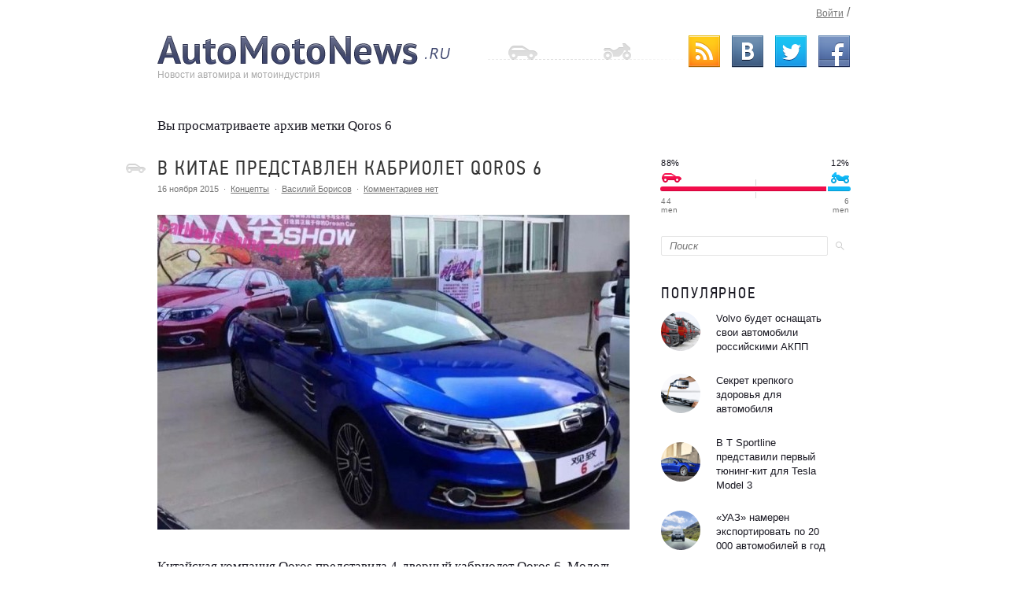

--- FILE ---
content_type: text/html; charset=UTF-8
request_url: https://www.automotonews.ru/tag/qoros-6
body_size: 16411
content:
<!DOCTYPE html>
<html xmlns="http://www.w3.org/1999/xhtml">

<head profile="http://gmpg.org/xfn/11">

   <meta name="google-site-verification" content="K1NTTH0y8wGZvKmb0wCKj8SJhxrInaBYh5dNCicOv1Y" />
   <meta http-equiv="Content-Type" content="text/html; charset=UTF-8" />

   <title>Qoros 6</title>

   <link rel="icon" href="http://www.automotonews.ru/favicon.ico" type="image/x-icon">
   <link rel="shortcut icon" href="http://www.automotonews.ru/favicon.ico" type="image/x-icon">
   <link rel="stylesheet" href="https://www.automotonews.ru/wp-content/themes/automotonews-by-101media/style.css" type="text/css" media="screen" />
   <link rel="alternate" type="application/rss+xml" title="AutoMotoNews.ru &#8212; Новости мира авто и мото индустрия. RSS Feed" href="https://www.automotonews.ru/feed" />
   <link rel="pingback" href="https://www.automotonews.ru/xmlrpc.php" />

   <script type="text/javascript" src="http://vkontakte.ru/js/api/share.js?10" charset="utf-8"></script>
   <script type="text/javascript" src="//vk.com/js/api/openapi.js?62"></script>
   <script type="text/javascript" src="https://apis.google.com/js/plusone.js">{lang: 'ru'}</script>

		<!-- All in One SEO 4.9.2 - aioseo.com -->
	<meta name="robots" content="max-image-preview:large" />
	<link rel="canonical" href="https://www.automotonews.ru/tag/qoros-6" />
	<meta name="generator" content="All in One SEO (AIOSEO) 4.9.2" />
		<script type="application/ld+json" class="aioseo-schema">
			{"@context":"https:\/\/schema.org","@graph":[{"@type":"BreadcrumbList","@id":"https:\/\/www.automotonews.ru\/tag\/qoros-6#breadcrumblist","itemListElement":[{"@type":"ListItem","@id":"https:\/\/www.automotonews.ru#listItem","position":1,"name":"Home","item":"https:\/\/www.automotonews.ru","nextItem":{"@type":"ListItem","@id":"https:\/\/www.automotonews.ru\/tag\/qoros-6#listItem","name":"Qoros 6"}},{"@type":"ListItem","@id":"https:\/\/www.automotonews.ru\/tag\/qoros-6#listItem","position":2,"name":"Qoros 6","previousItem":{"@type":"ListItem","@id":"https:\/\/www.automotonews.ru#listItem","name":"Home"}}]},{"@type":"CollectionPage","@id":"https:\/\/www.automotonews.ru\/tag\/qoros-6#collectionpage","url":"https:\/\/www.automotonews.ru\/tag\/qoros-6","name":"Qoros 6","inLanguage":"ru-RU","isPartOf":{"@id":"https:\/\/www.automotonews.ru\/#website"},"breadcrumb":{"@id":"https:\/\/www.automotonews.ru\/tag\/qoros-6#breadcrumblist"}},{"@type":"Organization","@id":"https:\/\/www.automotonews.ru\/#organization","name":"AutoMotoNews.ru - \u041d\u043e\u0432\u043e\u0441\u0442\u0438 \u043c\u0438\u0440\u0430 \u0430\u0432\u0442\u043e \u0438 \u043c\u043e\u0442\u043e \u0438\u043d\u0434\u0443\u0441\u0442\u0440\u0438\u044f.","description":"AutoMotoNews.ru - \u041d\u043e\u0432\u043e\u0441\u0442\u0438 \u043c\u0438\u0440\u0430 \u0430\u0432\u0442\u043e \u0438 \u043c\u043e\u0442\u043e \u0438\u043d\u0434\u0443\u0441\u0442\u0440\u0438\u044f.","url":"https:\/\/www.automotonews.ru\/"},{"@type":"WebSite","@id":"https:\/\/www.automotonews.ru\/#website","url":"https:\/\/www.automotonews.ru\/","name":"AutoMotoNews.ru - \u041d\u043e\u0432\u043e\u0441\u0442\u0438 \u043c\u0438\u0440\u0430 \u0430\u0432\u0442\u043e \u0438 \u043c\u043e\u0442\u043e \u0438\u043d\u0434\u0443\u0441\u0442\u0440\u0438\u044f.","description":"AutoMotoNews.ru - \u041d\u043e\u0432\u043e\u0441\u0442\u0438 \u043c\u0438\u0440\u0430 \u0430\u0432\u0442\u043e \u0438 \u043c\u043e\u0442\u043e \u0438\u043d\u0434\u0443\u0441\u0442\u0440\u0438\u044f.","inLanguage":"ru-RU","publisher":{"@id":"https:\/\/www.automotonews.ru\/#organization"}}]}
		</script>
		<!-- All in One SEO -->

<link rel="alternate" type="application/rss+xml" title="AutoMotoNews.ru - Новости мира авто и мото индустрия. &raquo; Лента метки Qoros 6" href="https://www.automotonews.ru/tag/qoros-6/feed" />
<style id='wp-img-auto-sizes-contain-inline-css' type='text/css'>
img:is([sizes=auto i],[sizes^="auto," i]){contain-intrinsic-size:3000px 1500px}
/*# sourceURL=wp-img-auto-sizes-contain-inline-css */
</style>
<style id='wp-emoji-styles-inline-css' type='text/css'>

	img.wp-smiley, img.emoji {
		display: inline !important;
		border: none !important;
		box-shadow: none !important;
		height: 1em !important;
		width: 1em !important;
		margin: 0 0.07em !important;
		vertical-align: -0.1em !important;
		background: none !important;
		padding: 0 !important;
	}
/*# sourceURL=wp-emoji-styles-inline-css */
</style>
<style id='wp-block-library-inline-css' type='text/css'>
:root{--wp-block-synced-color:#7a00df;--wp-block-synced-color--rgb:122,0,223;--wp-bound-block-color:var(--wp-block-synced-color);--wp-editor-canvas-background:#ddd;--wp-admin-theme-color:#007cba;--wp-admin-theme-color--rgb:0,124,186;--wp-admin-theme-color-darker-10:#006ba1;--wp-admin-theme-color-darker-10--rgb:0,107,160.5;--wp-admin-theme-color-darker-20:#005a87;--wp-admin-theme-color-darker-20--rgb:0,90,135;--wp-admin-border-width-focus:2px}@media (min-resolution:192dpi){:root{--wp-admin-border-width-focus:1.5px}}.wp-element-button{cursor:pointer}:root .has-very-light-gray-background-color{background-color:#eee}:root .has-very-dark-gray-background-color{background-color:#313131}:root .has-very-light-gray-color{color:#eee}:root .has-very-dark-gray-color{color:#313131}:root .has-vivid-green-cyan-to-vivid-cyan-blue-gradient-background{background:linear-gradient(135deg,#00d084,#0693e3)}:root .has-purple-crush-gradient-background{background:linear-gradient(135deg,#34e2e4,#4721fb 50%,#ab1dfe)}:root .has-hazy-dawn-gradient-background{background:linear-gradient(135deg,#faaca8,#dad0ec)}:root .has-subdued-olive-gradient-background{background:linear-gradient(135deg,#fafae1,#67a671)}:root .has-atomic-cream-gradient-background{background:linear-gradient(135deg,#fdd79a,#004a59)}:root .has-nightshade-gradient-background{background:linear-gradient(135deg,#330968,#31cdcf)}:root .has-midnight-gradient-background{background:linear-gradient(135deg,#020381,#2874fc)}:root{--wp--preset--font-size--normal:16px;--wp--preset--font-size--huge:42px}.has-regular-font-size{font-size:1em}.has-larger-font-size{font-size:2.625em}.has-normal-font-size{font-size:var(--wp--preset--font-size--normal)}.has-huge-font-size{font-size:var(--wp--preset--font-size--huge)}.has-text-align-center{text-align:center}.has-text-align-left{text-align:left}.has-text-align-right{text-align:right}.has-fit-text{white-space:nowrap!important}#end-resizable-editor-section{display:none}.aligncenter{clear:both}.items-justified-left{justify-content:flex-start}.items-justified-center{justify-content:center}.items-justified-right{justify-content:flex-end}.items-justified-space-between{justify-content:space-between}.screen-reader-text{border:0;clip-path:inset(50%);height:1px;margin:-1px;overflow:hidden;padding:0;position:absolute;width:1px;word-wrap:normal!important}.screen-reader-text:focus{background-color:#ddd;clip-path:none;color:#444;display:block;font-size:1em;height:auto;left:5px;line-height:normal;padding:15px 23px 14px;text-decoration:none;top:5px;width:auto;z-index:100000}html :where(.has-border-color){border-style:solid}html :where([style*=border-top-color]){border-top-style:solid}html :where([style*=border-right-color]){border-right-style:solid}html :where([style*=border-bottom-color]){border-bottom-style:solid}html :where([style*=border-left-color]){border-left-style:solid}html :where([style*=border-width]){border-style:solid}html :where([style*=border-top-width]){border-top-style:solid}html :where([style*=border-right-width]){border-right-style:solid}html :where([style*=border-bottom-width]){border-bottom-style:solid}html :where([style*=border-left-width]){border-left-style:solid}html :where(img[class*=wp-image-]){height:auto;max-width:100%}:where(figure){margin:0 0 1em}html :where(.is-position-sticky){--wp-admin--admin-bar--position-offset:var(--wp-admin--admin-bar--height,0px)}@media screen and (max-width:600px){html :where(.is-position-sticky){--wp-admin--admin-bar--position-offset:0px}}

/*# sourceURL=wp-block-library-inline-css */
</style><style id='global-styles-inline-css' type='text/css'>
:root{--wp--preset--aspect-ratio--square: 1;--wp--preset--aspect-ratio--4-3: 4/3;--wp--preset--aspect-ratio--3-4: 3/4;--wp--preset--aspect-ratio--3-2: 3/2;--wp--preset--aspect-ratio--2-3: 2/3;--wp--preset--aspect-ratio--16-9: 16/9;--wp--preset--aspect-ratio--9-16: 9/16;--wp--preset--color--black: #000000;--wp--preset--color--cyan-bluish-gray: #abb8c3;--wp--preset--color--white: #ffffff;--wp--preset--color--pale-pink: #f78da7;--wp--preset--color--vivid-red: #cf2e2e;--wp--preset--color--luminous-vivid-orange: #ff6900;--wp--preset--color--luminous-vivid-amber: #fcb900;--wp--preset--color--light-green-cyan: #7bdcb5;--wp--preset--color--vivid-green-cyan: #00d084;--wp--preset--color--pale-cyan-blue: #8ed1fc;--wp--preset--color--vivid-cyan-blue: #0693e3;--wp--preset--color--vivid-purple: #9b51e0;--wp--preset--gradient--vivid-cyan-blue-to-vivid-purple: linear-gradient(135deg,rgb(6,147,227) 0%,rgb(155,81,224) 100%);--wp--preset--gradient--light-green-cyan-to-vivid-green-cyan: linear-gradient(135deg,rgb(122,220,180) 0%,rgb(0,208,130) 100%);--wp--preset--gradient--luminous-vivid-amber-to-luminous-vivid-orange: linear-gradient(135deg,rgb(252,185,0) 0%,rgb(255,105,0) 100%);--wp--preset--gradient--luminous-vivid-orange-to-vivid-red: linear-gradient(135deg,rgb(255,105,0) 0%,rgb(207,46,46) 100%);--wp--preset--gradient--very-light-gray-to-cyan-bluish-gray: linear-gradient(135deg,rgb(238,238,238) 0%,rgb(169,184,195) 100%);--wp--preset--gradient--cool-to-warm-spectrum: linear-gradient(135deg,rgb(74,234,220) 0%,rgb(151,120,209) 20%,rgb(207,42,186) 40%,rgb(238,44,130) 60%,rgb(251,105,98) 80%,rgb(254,248,76) 100%);--wp--preset--gradient--blush-light-purple: linear-gradient(135deg,rgb(255,206,236) 0%,rgb(152,150,240) 100%);--wp--preset--gradient--blush-bordeaux: linear-gradient(135deg,rgb(254,205,165) 0%,rgb(254,45,45) 50%,rgb(107,0,62) 100%);--wp--preset--gradient--luminous-dusk: linear-gradient(135deg,rgb(255,203,112) 0%,rgb(199,81,192) 50%,rgb(65,88,208) 100%);--wp--preset--gradient--pale-ocean: linear-gradient(135deg,rgb(255,245,203) 0%,rgb(182,227,212) 50%,rgb(51,167,181) 100%);--wp--preset--gradient--electric-grass: linear-gradient(135deg,rgb(202,248,128) 0%,rgb(113,206,126) 100%);--wp--preset--gradient--midnight: linear-gradient(135deg,rgb(2,3,129) 0%,rgb(40,116,252) 100%);--wp--preset--font-size--small: 13px;--wp--preset--font-size--medium: 20px;--wp--preset--font-size--large: 36px;--wp--preset--font-size--x-large: 42px;--wp--preset--spacing--20: 0.44rem;--wp--preset--spacing--30: 0.67rem;--wp--preset--spacing--40: 1rem;--wp--preset--spacing--50: 1.5rem;--wp--preset--spacing--60: 2.25rem;--wp--preset--spacing--70: 3.38rem;--wp--preset--spacing--80: 5.06rem;--wp--preset--shadow--natural: 6px 6px 9px rgba(0, 0, 0, 0.2);--wp--preset--shadow--deep: 12px 12px 50px rgba(0, 0, 0, 0.4);--wp--preset--shadow--sharp: 6px 6px 0px rgba(0, 0, 0, 0.2);--wp--preset--shadow--outlined: 6px 6px 0px -3px rgb(255, 255, 255), 6px 6px rgb(0, 0, 0);--wp--preset--shadow--crisp: 6px 6px 0px rgb(0, 0, 0);}:where(.is-layout-flex){gap: 0.5em;}:where(.is-layout-grid){gap: 0.5em;}body .is-layout-flex{display: flex;}.is-layout-flex{flex-wrap: wrap;align-items: center;}.is-layout-flex > :is(*, div){margin: 0;}body .is-layout-grid{display: grid;}.is-layout-grid > :is(*, div){margin: 0;}:where(.wp-block-columns.is-layout-flex){gap: 2em;}:where(.wp-block-columns.is-layout-grid){gap: 2em;}:where(.wp-block-post-template.is-layout-flex){gap: 1.25em;}:where(.wp-block-post-template.is-layout-grid){gap: 1.25em;}.has-black-color{color: var(--wp--preset--color--black) !important;}.has-cyan-bluish-gray-color{color: var(--wp--preset--color--cyan-bluish-gray) !important;}.has-white-color{color: var(--wp--preset--color--white) !important;}.has-pale-pink-color{color: var(--wp--preset--color--pale-pink) !important;}.has-vivid-red-color{color: var(--wp--preset--color--vivid-red) !important;}.has-luminous-vivid-orange-color{color: var(--wp--preset--color--luminous-vivid-orange) !important;}.has-luminous-vivid-amber-color{color: var(--wp--preset--color--luminous-vivid-amber) !important;}.has-light-green-cyan-color{color: var(--wp--preset--color--light-green-cyan) !important;}.has-vivid-green-cyan-color{color: var(--wp--preset--color--vivid-green-cyan) !important;}.has-pale-cyan-blue-color{color: var(--wp--preset--color--pale-cyan-blue) !important;}.has-vivid-cyan-blue-color{color: var(--wp--preset--color--vivid-cyan-blue) !important;}.has-vivid-purple-color{color: var(--wp--preset--color--vivid-purple) !important;}.has-black-background-color{background-color: var(--wp--preset--color--black) !important;}.has-cyan-bluish-gray-background-color{background-color: var(--wp--preset--color--cyan-bluish-gray) !important;}.has-white-background-color{background-color: var(--wp--preset--color--white) !important;}.has-pale-pink-background-color{background-color: var(--wp--preset--color--pale-pink) !important;}.has-vivid-red-background-color{background-color: var(--wp--preset--color--vivid-red) !important;}.has-luminous-vivid-orange-background-color{background-color: var(--wp--preset--color--luminous-vivid-orange) !important;}.has-luminous-vivid-amber-background-color{background-color: var(--wp--preset--color--luminous-vivid-amber) !important;}.has-light-green-cyan-background-color{background-color: var(--wp--preset--color--light-green-cyan) !important;}.has-vivid-green-cyan-background-color{background-color: var(--wp--preset--color--vivid-green-cyan) !important;}.has-pale-cyan-blue-background-color{background-color: var(--wp--preset--color--pale-cyan-blue) !important;}.has-vivid-cyan-blue-background-color{background-color: var(--wp--preset--color--vivid-cyan-blue) !important;}.has-vivid-purple-background-color{background-color: var(--wp--preset--color--vivid-purple) !important;}.has-black-border-color{border-color: var(--wp--preset--color--black) !important;}.has-cyan-bluish-gray-border-color{border-color: var(--wp--preset--color--cyan-bluish-gray) !important;}.has-white-border-color{border-color: var(--wp--preset--color--white) !important;}.has-pale-pink-border-color{border-color: var(--wp--preset--color--pale-pink) !important;}.has-vivid-red-border-color{border-color: var(--wp--preset--color--vivid-red) !important;}.has-luminous-vivid-orange-border-color{border-color: var(--wp--preset--color--luminous-vivid-orange) !important;}.has-luminous-vivid-amber-border-color{border-color: var(--wp--preset--color--luminous-vivid-amber) !important;}.has-light-green-cyan-border-color{border-color: var(--wp--preset--color--light-green-cyan) !important;}.has-vivid-green-cyan-border-color{border-color: var(--wp--preset--color--vivid-green-cyan) !important;}.has-pale-cyan-blue-border-color{border-color: var(--wp--preset--color--pale-cyan-blue) !important;}.has-vivid-cyan-blue-border-color{border-color: var(--wp--preset--color--vivid-cyan-blue) !important;}.has-vivid-purple-border-color{border-color: var(--wp--preset--color--vivid-purple) !important;}.has-vivid-cyan-blue-to-vivid-purple-gradient-background{background: var(--wp--preset--gradient--vivid-cyan-blue-to-vivid-purple) !important;}.has-light-green-cyan-to-vivid-green-cyan-gradient-background{background: var(--wp--preset--gradient--light-green-cyan-to-vivid-green-cyan) !important;}.has-luminous-vivid-amber-to-luminous-vivid-orange-gradient-background{background: var(--wp--preset--gradient--luminous-vivid-amber-to-luminous-vivid-orange) !important;}.has-luminous-vivid-orange-to-vivid-red-gradient-background{background: var(--wp--preset--gradient--luminous-vivid-orange-to-vivid-red) !important;}.has-very-light-gray-to-cyan-bluish-gray-gradient-background{background: var(--wp--preset--gradient--very-light-gray-to-cyan-bluish-gray) !important;}.has-cool-to-warm-spectrum-gradient-background{background: var(--wp--preset--gradient--cool-to-warm-spectrum) !important;}.has-blush-light-purple-gradient-background{background: var(--wp--preset--gradient--blush-light-purple) !important;}.has-blush-bordeaux-gradient-background{background: var(--wp--preset--gradient--blush-bordeaux) !important;}.has-luminous-dusk-gradient-background{background: var(--wp--preset--gradient--luminous-dusk) !important;}.has-pale-ocean-gradient-background{background: var(--wp--preset--gradient--pale-ocean) !important;}.has-electric-grass-gradient-background{background: var(--wp--preset--gradient--electric-grass) !important;}.has-midnight-gradient-background{background: var(--wp--preset--gradient--midnight) !important;}.has-small-font-size{font-size: var(--wp--preset--font-size--small) !important;}.has-medium-font-size{font-size: var(--wp--preset--font-size--medium) !important;}.has-large-font-size{font-size: var(--wp--preset--font-size--large) !important;}.has-x-large-font-size{font-size: var(--wp--preset--font-size--x-large) !important;}
/*# sourceURL=global-styles-inline-css */
</style>

<style id='classic-theme-styles-inline-css' type='text/css'>
/*! This file is auto-generated */
.wp-block-button__link{color:#fff;background-color:#32373c;border-radius:9999px;box-shadow:none;text-decoration:none;padding:calc(.667em + 2px) calc(1.333em + 2px);font-size:1.125em}.wp-block-file__button{background:#32373c;color:#fff;text-decoration:none}
/*# sourceURL=/wp-includes/css/classic-themes.min.css */
</style>
<link rel="https://api.w.org/" href="https://www.automotonews.ru/wp-json/" /><link rel="alternate" title="JSON" type="application/json" href="https://www.automotonews.ru/wp-json/wp/v2/tags/2866" /><link rel="EditURI" type="application/rsd+xml" title="RSD" href="https://www.automotonews.ru/xmlrpc.php?rsd" />
  <script type="text/javascript" src="https://www.automotonews.ru/wp-content/themes/automotonews-by-101media/js/jquery-ui-1.9.1.custom.js" charset="utf-8"></script>
  <script type="text/javascript" src="https://www.automotonews.ru/wp-content/themes/automotonews-by-101media/js/auth.js" charset="utf-8"></script>
  <script type="text/javascript" src="https://www.automotonews.ru/wp-content/themes/automotonews-by-101media/js/comments.js" charset="utf-8"></script>
  <script type='text/javascript' src='http://adv.appleinsider.ru/www/delivery/spcjs.php?id=2&amp;block=1&amp;target=_blank'></script>  

</head>

<body>

<div id=ad_left>
<noindex>
  <center>



  </center>
</noindex></div>
<div id=ad_right>
<noindex>
  <center>



  </center>
</noindex></div>

  <!-- Шапка -->
  <div class="header">
    <div class="logo">
      <a href="http://www.automotonews.ru"><img src="https://www.automotonews.ru/wp-content/themes/automotonews-by-101media/img/logo.png" alt="AutoMotoNews.ru" /></a>
      <p>Новости автомира и мотоиндустрия</p>
    </div>
    <ul class="user">
      <li><a href="https://www.automotonews.ru/wp-login.php?redirect_to=%2Ftag%2Fqoros-6">Войти</a></li>
      <li></li>
    </ul>
    <ul class="social">
      <li><a href="http://feeds.feedburner.com/automotonews_ru" class="rss" rel="nofollow" target="_blank"><span>RSS</span></a></li>
      <li><a href="http://vk.com/automotonews_ru" class="vk" rel="nofollow" target="_blank"><span>VK</span></a></li>
      <li><a href="http://twitter.com/automotonews_ru" class="twitter" rel="nofollow" target="_blank"><span>Twitter</span></a></li>
      <li><a href="http://www.facebook.com/AutoMotoNews.ru" class="facebook" rel="nofollow" target="_blank"><span>Facebook</span></a></li>
    </ul>
  </div>

  <!-- Контент -->
  <div class="section" id="contents">
   <div class="opisanie">
   <p>Вы просматриваете архив метки Qoros 6</p>
	<p></p>
</div>
     <!-- Контент -->
  <div class="section" id="main-column">
    
      <div class="article" id="post-122597">
        <h2 class="post-type-car"><a href="https://www.automotonews.ru/consepts/v-kitae-predstavlen-kabriolet-qoros-6.html"rel="bookmark" title="В Китае представлен кабриолет Qoros 6">В Китае представлен кабриолет Qoros 6</a></h2>
        <div class="tech-info">
                    <span class="date">16 ноября 2015</span>
          <span><a href="https://www.automotonews.ru/consepts" rel="category tag">Концепты</a></span>
          <span class="author"><a rel="nofollow" title="Записи Василий Борисов" href="https://www.automotonews.ru/author/ideasinhearing">Василий Борисов</a></span>
          <span><a href="https://www.automotonews.ru/consepts/v-kitae-predstavlen-kabriolet-qoros-6.html#comments" rel="nofollow">Комментариев нет</a></span>
        </div>
        <div class="text"><p align="center"><img fetchpriority="high" decoding="async" title="qoros-6-cabriolet" src="http://www.automotonews.ru/wp-content/uploads/2015/11/qoros-6-cabriolet.jpg" alt="qoros-6-cabriolet" width="600" height="400" class="aligncenter size-full wp-image-122604" /></p>
<p>Китайская компания Qoros представила 4-дверный кабриолет Qoros 6. Модель выполнена в единственном экземпляре и не планируется ее выход на рынок.</p>
<p> <a href="https://www.automotonews.ru/consepts/v-kitae-predstavlen-kabriolet-qoros-6.html#more-122597" rel="nofollow" class="more-link">Читать далее</a></p>
</div>
      </div>
  </div>
<div class="aside">


<div class="balance">
  <ul class="red">
    <li class="li-1">88%</li>
    <li class="li-2" style="width: 88%"></li>
    <li class="li-3">44<br>men</li>
  </ul>
  <ul class="blue">
    <li class="li-1">12%</li>
    <li class="li-2" style="width: 12%"></li>
    <li class="li-3">6<br>men</li>
  </ul>
</div>
      <div class="search">
        <form action="/poisk" method="get" id="cse-search-box" rel="nofollow">
          <input type="hidden" name="cx" value="partner-pub-6968868674851935:niu09q2wjok" />
          <input type="hidden" name="cof" value="FORID:11" />
          <input type="hidden" name="ie" value="UTF-8" />
          <input type="text" name="q" placeholder="Поиск" required>
          <button type="submit"><img src="https://www.automotonews.ru/wp-content/themes/automotonews-by-101media/img/search.png" alt="search"></button>
        </form>
      </div>
  <div class="popular">
	<h3>Популярное</h3>
	<ul class="popular_post">
<li><a onclick="yaCounter2892775.reachGoal(&#039;popular_sidebar&#039;); return true;" href="https://www.automotonews.ru/russian-news/volvo-budet-osnashhat-svoi-avtomobili-rossijskimi-akpp.html"><span class="circle"><img width="150" height="150" src="https://www.automotonews.ru/wp-content/uploads/2017/09/1-150x150.jpg" class="attachment-thumbnail size-thumbnail wp-post-image" alt="" decoding="async" loading="lazy" /><span class="roundup"></span></span><span class="related_post_title">Volvo будет оснащать свои автомобили российскими АКПП</span></a></li>
<li><a onclick="yaCounter2892775.reachGoal(&#039;popular_sidebar&#039;); return true;" href="https://www.automotonews.ru/russian-news/sekret-krepkogo-zdorovya-dlya-avtomobilya.html"><span class="circle"><img width="150" height="150" src="https://www.automotonews.ru/wp-content/uploads/2017/08/1-150x150.png" class="attachment-thumbnail size-thumbnail wp-post-image" alt="" decoding="async" loading="lazy" /><span class="roundup"></span></span><span class="related_post_title">Секрет крепкого здоровья для автомобиля</span></a></li>
<li><a onclick="yaCounter2892775.reachGoal(&#039;popular_sidebar&#039;); return true;" href="https://www.automotonews.ru/tuning/v-t-sportline-predstavili-pervyj-tyuning-kit-dlya-tesla-model-3.html"><span class="circle"><img width="150" height="150" src="https://www.automotonews.ru/wp-content/uploads/2017/08/Tesla-Model-3-150x150.jpg" class="attachment-thumbnail size-thumbnail wp-post-image" alt="" decoding="async" loading="lazy" /><span class="roundup"></span></span><span class="related_post_title">В T Sportline представили первый тюнинг-кит для Tesla Model 3</span></a></li>
<li><a onclick="yaCounter2892775.reachGoal(&#039;popular_sidebar&#039;); return true;" href="https://www.automotonews.ru/russian-news/uaz-nameren-eksportirovat-po-20-000-avtomobilej-v-god.html"><span class="circle"><img width="150" height="150" src="https://www.automotonews.ru/wp-content/uploads/2017/08/uaz-2-150x150.jpg" class="attachment-thumbnail size-thumbnail wp-post-image" alt="" decoding="async" loading="lazy" /><span class="roundup"></span></span><span class="related_post_title">«УАЗ» намерен экспортировать по 20 000 автомобилей в год</span></a></li>
<li><a onclick="yaCounter2892775.reachGoal(&#039;popular_sidebar&#039;); return true;" href="https://www.automotonews.ru/russian-news/texnicheski-gramotnaya-diagnostika-starterov-za-kulisami-professionalno-remonta.html"><span class="circle"><span class="roundup"></span></span><span class="related_post_title">Технически грамотная диагностика стартеров – за кулисами профессионально ремонта</span></a></li>
<li><a onclick="yaCounter2892775.reachGoal(&#039;popular_sidebar&#039;); return true;" href="https://www.automotonews.ru/russian-news/stali-izvestny-ceny-na-novuyu-kia-rio.html"><span class="circle"><img width="150" height="150" src="https://www.automotonews.ru/wp-content/uploads/2017/07/8679916d-670-0-1-150x150.jpg" class="attachment-thumbnail size-thumbnail wp-post-image" alt="" decoding="async" loading="lazy" /><span class="roundup"></span></span><span class="related_post_title">Стали известны цены на новую  KIA Rio</span></a></li>
<li><a onclick="yaCounter2892775.reachGoal(&#039;popular_sidebar&#039;); return true;" href="https://www.automotonews.ru/shpionskie-foto/porsche-718-boxster-gts-zametili-vo-vremya-testov.html"><span class="circle"><img width="150" height="150" src="https://www.automotonews.ru/wp-content/uploads/2017/07/porsche-boxster-gts-spy-1-150x150.jpg" class="attachment-thumbnail size-thumbnail wp-post-image" alt="" decoding="async" loading="lazy" /><span class="roundup"></span></span><span class="related_post_title">Porsche 718 Boxster GTS  заметили во время тестов</span></a></li>
<li><a onclick="yaCounter2892775.reachGoal(&#039;popular_sidebar&#039;); return true;" href="https://www.automotonews.ru/tuning/tyuning-atele-polestar-zapishetsya-v-avtoproizvoditeli.html"><span class="circle"><img width="150" height="150" src="https://www.automotonews.ru/wp-content/uploads/2017/07/Volvo-S60-Polestar-2-150x150.jpg" class="attachment-thumbnail size-thumbnail wp-post-image" alt="" decoding="async" loading="lazy" /><span class="roundup"></span></span><span class="related_post_title">Тюнинг-ателье Polestar запишется в автопроизводители</span></a></li>
<li><a onclick="yaCounter2892775.reachGoal(&#039;popular_sidebar&#039;); return true;" href="https://www.automotonews.ru/russian-news/protestirovat-chevrolet-corvette-z06-teper-mozhno-i-v-rossii.html"><span class="circle"><img width="150" height="150" src="https://www.automotonews.ru/wp-content/uploads/2017/07/Chevrolet-Corvette-Z06-150x150.jpg" class="attachment-thumbnail size-thumbnail wp-post-image" alt="" decoding="async" loading="lazy" /><span class="roundup"></span></span><span class="related_post_title">Протестировать Chevrolet Corvette Z06 теперь можно и в России</span></a></li>
<li><a onclick="yaCounter2892775.reachGoal(&#039;popular_sidebar&#039;); return true;" href="https://www.automotonews.ru/tuning/novitec-torado-predstavili-zloveshhij-aventador.html"><span class="circle"><img width="150" height="150" src="https://www.automotonews.ru/wp-content/uploads/2017/07/Novitec-Torado-Aventador-SV-3-150x150.jpg" class="attachment-thumbnail size-thumbnail wp-post-image" alt="" decoding="async" loading="lazy" /><span class="roundup"></span></span><span class="related_post_title">Novitec Torado представили зловещий Aventador</span></a></li>
<li><a onclick="yaCounter2892775.reachGoal(&#039;popular_sidebar&#039;); return true;" href="https://www.automotonews.ru/tuning/brabus-podgotovili-novyj-paket-dlya-mercedes-a-class.html"><span class="circle"><img width="150" height="150" src="https://www.automotonews.ru/wp-content/uploads/2017/07/brabus-merc-amg-a45-upgrade-2-150x150.jpg" class="attachment-thumbnail size-thumbnail wp-post-image" alt="" decoding="async" loading="lazy" /><span class="roundup"></span></span><span class="related_post_title">Brabus подготовили новый пакет для Mercedes A-Class</span></a></li>
<li><a onclick="yaCounter2892775.reachGoal(&#039;popular_sidebar&#039;); return true;" href="https://www.automotonews.ru/proishestviya/lamborghini-aventador-razbili-v-malajzii.html"><span class="circle"><img width="150" height="150" src="https://www.automotonews.ru/wp-content/uploads/2017/07/Lamborghini-Aventador-Malaysia-Crash-9--150x150.jpg" class="attachment-thumbnail size-thumbnail wp-post-image" alt="" decoding="async" loading="lazy" /><span class="roundup"></span></span><span class="related_post_title">Lamborghini Aventador разбили в Малайзии</span></a></li>
<li><a onclick="yaCounter2892775.reachGoal(&#039;popular_sidebar&#039;); return true;" href="https://www.automotonews.ru/tuning/topcar-porabotali-nad-novoj-porsche-panamera.html"><span class="circle"><img width="150" height="150" src="https://www.automotonews.ru/wp-content/uploads/2017/07/TopCar-Porsche-Panamera-Stingray-GTR-Edition-2-150x150.jpg" class="attachment-thumbnail size-thumbnail wp-post-image" alt="" decoding="async" loading="lazy" /><span class="roundup"></span></span><span class="related_post_title">TopCar поработали над новой Porsche Panamera</span></a></li>
<li><a onclick="yaCounter2892775.reachGoal(&#039;popular_sidebar&#039;); return true;" href="https://www.automotonews.ru/proishestviya/mclaren-570s-unichtozhen-pozharom-velikobritanii.html"><span class="circle"><img width="150" height="150" src="https://www.automotonews.ru/wp-content/uploads/2017/07/McLaren-570S-Fiery-Crash-2-150x150.jpg" class="attachment-thumbnail size-thumbnail wp-post-image" alt="" decoding="async" loading="lazy" /><span class="roundup"></span></span><span class="related_post_title">McLaren 570S уничтожен пожаром Великобритании</span></a></li>
<li><a onclick="yaCounter2892775.reachGoal(&#039;popular_sidebar&#039;); return true;" href="https://www.automotonews.ru/gibridy/mercedes-amg-gotovit-800-silnyj-amg-gt4.html"><span class="circle"><span class="roundup"></span></span><span class="related_post_title">Mercedes-AMG готовит 800-сильный AMG GT4</span></a></li>
<li><a onclick="yaCounter2892775.reachGoal(&#039;popular_sidebar&#039;); return true;" href="https://www.automotonews.ru/aukciony/ochen-redkij-aston-martin-one-77-vystavlen-na-prodazhu-2.html"><span class="circle"><img width="150" height="150" src="https://www.automotonews.ru/wp-content/uploads/2017/06/Aston-Martin-One-77-Q-Series-2-150x150.jpg" class="attachment-thumbnail size-thumbnail wp-post-image" alt="" decoding="async" loading="lazy" /><span class="roundup"></span></span><span class="related_post_title">Очень редкий Aston Martin One-77  выставлен на продажу</span></a></li>
<li><a onclick="yaCounter2892775.reachGoal(&#039;popular_sidebar&#039;); return true;" href="https://www.automotonews.ru/eto-interesno/sozdan-mclaren-720s-iz-lego.html"><span class="circle"><span class="roundup"></span></span><span class="related_post_title">Создан McLaren 720S из Lego</span></a></li>
<li><a onclick="yaCounter2892775.reachGoal(&#039;popular_sidebar&#039;); return true;" href="https://www.automotonews.ru/supercars/jaguar-xe-sv-project-8-predstavlen-oficialno.html"><span class="circle"><img width="150" height="150" src="https://www.automotonews.ru/wp-content/uploads/2017/06/Jaguar-XE-SV-Project-8-1-150x150.jpg" class="attachment-thumbnail size-thumbnail wp-post-image" alt="" decoding="async" loading="lazy" /><span class="roundup"></span></span><span class="related_post_title">Jaguar XE SV Project 8 представлен официально</span></a></li>
<li><a onclick="yaCounter2892775.reachGoal(&#039;popular_sidebar&#039;); return true;" href="https://www.automotonews.ru/news/rolls-royce-predstavila-dawn-black-badge.html"><span class="circle"><img width="150" height="150" src="https://www.automotonews.ru/wp-content/uploads/2017/06/Rolls-Royce-Dawn-Black-Badge-2-150x150.jpg" class="attachment-thumbnail size-thumbnail wp-post-image" alt="" decoding="async" loading="lazy" /><span class="roundup"></span></span><span class="related_post_title">Rolls-Royce  представила Dawn Black Badge</span></a></li>
<li><a onclick="yaCounter2892775.reachGoal(&#039;popular_sidebar&#039;); return true;" href="https://www.automotonews.ru/russian-news/lada-pokazala-vesta-sw-cross.html"><span class="circle"><img width="150" height="150" src="https://www.automotonews.ru/wp-content/uploads/2017/06/vaz_catalogue_notes-file_-113426-840-150x150.jpg" class="attachment-thumbnail size-thumbnail wp-post-image" alt="" decoding="async" loading="lazy" /><span class="roundup"></span></span><span class="related_post_title">LADA показала Vesta SW Cross</span></a></li>
</ul>

  </div>
	<div class="linker">
		<script async="async" src="https://w.uptolike.com/widgets/v1/zp.js?pid=tlda39a3ee5e6b4b0d3255bfef95601890afd80709" type="text/javascript"></script>	</div>


<script type='text/javascript'><!--// <![CDATA[
  OA_show(19);
// ]]> --></script>

<div class="ad">
	<div id="SRTB_958"></div>
</div>


  <!-- VK Widget -->
  <div class="ad ad-vk">
    <div id="vk_groups"></div>
    <script type="text/javascript">
    VK.Widgets.Group("vk_groups", {mode: 0, width: "240", height: "360"}, 44572258);
    </script>
  </div>

  <div class="linker">
    <h3>Автоновости</h3>
          <ul class="left-col">
      <li><a href="https://www.automotonews.ru/autosport" title="Автоспорт как вид спорта, совмещающий развлечение, конкуренцию, гонку технологий и соперничество, собирает миллионы фанатов в мире среди людей совершенно разных возрастов. Редакция AutoMotoNews.ru внимательно следит за всеми событиями в мире автоспорта и с радостью сообщает вам о том, кто приходит в финишу первым, а кто последним. Гонки, ралли, автопробеги и другие виды автоспорта — все это вы найдете в соответствующей рубрике на нашем сайте.">Автоспорт</a></li><li><a href="https://www.automotonews.ru/aukciony" title="Самые лучшие автомобили выходят ограниченными тиражами. В силу своей уникальности, они дорого стоят и никогда не переходят через определенный количественный рубеж на рынке. Это самое лучшее проявление качественного закона в машиностроении. Неудивительно, что на аукционах такие автомобили уходят с молотка за огромные деньги: слишком много желающих заполучить легендарное авто. Не менее популярны и транспорты знаменитостей. Обо всех выставленных и проданных лотах на мировых аукционах для коллекционеров авто вы узнаете на нашем сайте.">Аукционы</a></li><li><a href="https://www.automotonews.ru/russian-news" title="Известно, что в России есть две беды, одна из которых мешает развитию автомобилестроения и автоспорта. Но помимо негативных сторон, в России также имеет место проявление заслуженной любви к автомобилям. Местные слеты авто- и мотолюбителей, аукционы и выставки, шоу и региональные ралли — обо всем, происходящем на российском авторынке, а также о выходах автомобилей от отечественных производителей редакция сайта AutoMotoNews.ru расскажет заблаговременно.">В России</a></li><li><a href="https://www.automotonews.ru/news" title="Ежедневно по улицам городов и за их пределами проносятся сотни миллионов автомобилей. Его величество автомобиль, который хоть и не считается самым безопасным способом передвижения, завоевал любовь нашей планеты так давно, что уже и не сосчитать, кого больше: людей или автомобилей. Что происходит на мировом рынке автомобилей? Какие новинки готовит автопром разных стран? Чем порадуют автолюбителей именитые производители и дизайнеры? Обо всем этом и даже больше читайте в этой рубрике.">В мире</a></li><li><a href="https://www.automotonews.ru/video" title="Здесь вы всегда найдете свежие видеообзоры новинок индустрий авто и мото, краш-тесты любопытных вам автомобилей, записи с полей спортивных соревнований, катастрофы на дорогах и другие интересные автолюбителям видеозаписи. Говорят, лучше один раз увидеть, чем сто раз прочитать. Тем более когда речь заходит о транспорте, который лучше всего смотрится в движении. Ну или хотя бы во вращении на демонстрационном пьедестале. Смотрите в оба вместе с нами и не пропустите самое интересное, происходящее на дорогах и автошоу мира.">Видео</a></li><li><a href="https://www.automotonews.ru/gibridy" title="Гибридные автомобили стали промежуточным звеном между прожорливыми бензиновыми монстрами и экологическими автомобилями ближайшего будущего, которые не портят воздух, а ездят исключительно на электричестве. И конечно же, у гибридов масса плюсов по сравнению с классическими машинами. Опустим технические подробности устройств разных гибридов и экомобилей: экспериментов в этой области великое множество, и все только начинается. В этой рубрике вы всегда найдете свежие новости о выходе гибридов, фотографии и все технические нюансы, которые касаются этого сегмента в сфере автомобилей.">Гибриды</a></li><li><a href="https://www.automotonews.ru/gruzoviki" title="Как в жизни, так и на дорогах: каждому свое. Не всех устраивают городские малолитражки или даже внедорожники, на которых можно рассекать по загородным прериям. Некоторым нужны грузовики, которые, в силу своего устройства и назначения, могут предложить куда больше возможностей, чем обычные автомобили. Эволюция в мире авто не проходит мимо грузовиков: в этой индустрии своя атмосфера, и вы можете погрузиться в нее вместе с нашим потоком новостей о грузовиках.">Грузовики</a></li><li><a href="https://www.automotonews.ru/istoriya-na-kolesah" title="Знаете ли вы, что старые автомобили останавливали, бросая под колеса железный платок? Конечно, это был не самый безопасный способ, но альтернатива появилась много позже. Всякое бывало. История автомобилестроения и развития такого вида транспорта, как машина, полна причудливых изгибов и совершенно невероятных идей. От самых старых авто до первого двигателя внутреннего сгорания, от историй гибели естествоиспытателей до истории гибридов наших дней — читайте на нашем сайте в рубрике, посвященной истории колеса и бензина.">История на колесах</a></li>    </ul>
    <ul class="right-col">
      <li><a href="https://www.automotonews.ru/consepts" title="Пожалуй, ни в одном из дизайнерских искусств симбиоз инженерного гения и таланта художника не достигает таких высота, как в концептах авто. Представьте себе материальный набросок, черновик робота, симфонию железа. Как еще назвать концептуальный автомобиль? Дни и недели умственного труда сотен конструкторов разных производителей, годы разработки, одна выставка — и концепт выходит в свет. Нас интересуют все выходящие концепты автомобилей, от обновления классики на новый лад до совершенно причудливых концепт-каров, которые похожи на космические челноки. Следите за обновлениями рубрики, посвященной концептам авто, вместе с нами.">Концепты</a></li><li><a href="https://www.automotonews.ru/proishestviya" title="Что может вызвать в человеке желание вдавить газ в пол до упора? Пересеченная местность или обманчиво чистая дорога? Дерзкий вызов соседа по трассе или мысли о своем? Как бы то ни было, едва ли на свете существуют идеальные автомобили и идеальные водители, поэтому на дорогах не обходится без происшествий. С жертвами или без, с серьезными авариями или не очень — следите за всеми инцидентами, если вас интересуют самые суровые столкновения железа на асфальте.">Происшествия</a></li><li><a href="https://www.automotonews.ru/supercars" title="За эти автомобили выкладывают миллионы долларов. Позволить себе суперкар может каждый стотысячный, нет — один из миллиона, а может и ста миллионов людей на планете. Только самые изящные и дорогие автомобили, выпускаемые только под заказ и только ограниченным тиражом, имеют право называться «суперкарами». Компании, выпускающие суперкары, давно снискали себе славу ценителей тонкого вкуса и знатоков тщеславной души богачей-автолюбителей. Что остается нам? Наблюдать и восхищаться. Присоединяйтесь.">Суперкары</a></li><li><a href="https://www.automotonews.ru/tehnologii" title="На производной нефти — бензине — зарабатывают баснословные состояния, поэтому только африканский абориген, далекий от технологий, не задумывался о развитии технологий в мире авто. Что заставляет колеса крутиться быстрее, а какая из аэродинамических форм предлагает лучшую обтекаемость корпусу авто? Пусть этими вопросами не занимается каждый автолюбитель, но компании-производители тратят огромные деньги на развитие технологий для своих авто. Ведь как еще можно сделать лучшее для огромного количества любителей колес и быстрой езды? Вы все правильно поняли: сделать всех и вся, напичкав свою машинку такой суммой технологий, за которую не жалко было бы и в копеечку влететь.">Технологии</a></li><li><a href="https://www.automotonews.ru/tuning" title="Если человек красит одежду, то машину однозначно красит тюнинг. Безвкусный или сделанный настоящими мастерами своего дела, тюнинг может быть как просто косметическим украшением, так и полезной технологической обработкой ключевых свойств автомобиля. Если спойлер дает прижимистую силу, то изящный волк на правом крыле дает владельцу плюс сто к харизме. Не так ли? Тюнинг — это одежда автомобиля, а вот в каком теле держать своего «красавца» — каждый водитель решает сам.">Тюнинг</a></li><li><a href="https://www.automotonews.ru/shpionskie-foto" title="Не думаете ли вы, что все автомобили собираются в строжайшей секретности на подземных заводах, а после там же и обкатываются? Конечно, нет. Папарации-автолюбители со всего мира регулярно достают свежие шпионские снимки еще не представленных моделей авто, которые тестируются на дорогах городов, за пределами каменных джунглей или на закрытых полигонах. Шпионские фото, как и утечки в любой другой сфере, позволяют составить портрет грядущего анонса еще до самого мероприятия. Будьте в курсе.">Шпионские фото</a></li><li><a href="https://www.automotonews.ru/elektromobili" title="К тому моменту, когда (и если) все нефтяные источники иссякнут, индустрия электромобилей просто обязана развиться до такой степени, чтобы без труда заменить своих «бензиновых» братьев. Тенденция в сфере экологии такова, что очень скоро любители погонять на высоких скоростях пересядут на более экономные и экологичные варианты автомобилей — на электромобили. К сожалению, эта отрасль машиностроения пока еще очень сырая, но и не менее многообещающая. Электромобили — это не только совесть человечества, отравляющего мать-природу выхлопными газами, но также один из самых активно развивающихся сегментов автомобилестроения, за которым грех не понаблюдать.">Электромобили</a></li><li><a href="https://www.automotonews.ru/eto-interesno" title="Едва ли на этой планете найдется нечто более интересное, чем постоянная гонка вооружений в мире автомобилей. Лозунг «быстрее, выше и сильнее» точно писался про колеса, двигатели и резину. Однако кроме выхода новых четырех- и двухколесных монстров, в мире автомобилей найдется много чего интересного. Все, что подойдет под заголовок «это интересно» — все это вы найдете в соответствующей рубрике. Только самое интересное и ничего кроме. Оставайтесь на октановой волне, докажите свою любовь к совершенному.">Это интересно</a></li>    </ul>
    <div class="clear"></div>
  </div>

<script type='text/javascript'><!--// <![CDATA[
  OA_show(21);
// ]]> --></script>

  <div class="linker">
    <h3>Мотоновости</h3>
        <ul class="left-col">
      	<li class="cat-item cat-item-64"><a href="https://www.automotonews.ru/moto-news/v-mire">В мире</a>
</li>
	<li class="cat-item cat-item-63"><a href="https://www.automotonews.ru/moto-news/rossiyskie-novosti">В России</a>
</li>
	<li class="cat-item cat-item-170"><a href="https://www.automotonews.ru/moto-news/kvadrocikly">Квадроциклы</a>
</li>
	<li class="cat-item cat-item-66"><a href="https://www.automotonews.ru/moto-news/motosport">Мотоспорт</a>
</li>
	<li class="cat-item cat-item-68"><a href="https://www.automotonews.ru/moto-news/raritetyi">Раритеты</a>
</li>    </ul>
    <ul class="right-col">
      
	<li class="cat-item cat-item-67"><a href="https://www.automotonews.ru/moto-news/tehnologii-2">Технологии</a>
</li>
	<li class="cat-item cat-item-74"><a href="https://www.automotonews.ru/moto-news/tricikly">Трициклы</a>
</li>
	<li class="cat-item cat-item-65"><a href="https://www.automotonews.ru/moto-news/tyuning">Тюнинг</a>
</li>
	<li class="cat-item cat-item-62"><a href="https://www.automotonews.ru/moto-news/moto-exclusive">Эксклюзив</a>
</li>
</li>    </ul>
    <div class="clear"></div>
  </div>

  <div class="linker">
    <h3>Страницы</h3>
    <ul>
    <li class="page_item page-item-2"><a href="https://www.automotonews.ru/about">О проекте</a></li>
<li class="page_item page-item-78417"><a href="https://www.automotonews.ru/author">Авторы</a></li>
<li class="page_item page-item-13915"><a href="https://www.automotonews.ru/karta-sajta">Карта сайта</a></li>
<li class="page_item page-item-623"><a href="https://www.automotonews.ru/advert">Реклама на сайте</a></li>
    </ul>
  </div>

<script type='text/javascript'><!--// <![CDATA[
  OA_show(22);
// ]]> --></script>

</div>
<!-- Контент, конец -->
</div>


  <!-- Подвал -->
<div class="footer">
  <div class="left-side">
    <p class="copyright">&copy; 2012, AutoMotoNews.ru</p>
    <p>Обратная связь: <a href="mailto:info@automotonews.ru">info@automotonews.ru</a></p>
  </div>
  <ul class="menu">
    <li><a href="/advert/">Реклама на сайте</a></li>
    <li><a href="/about/">Условия использования материалов</a></li>
  </ul>
  <div class="right-side">
    <noindex>
    <div class="counter">
      <script type="text/javascript"><!--
      document.write('<a href="http://www.liveinternet.ru/click" '+
      'target=_blank rel=nofollow><img src="http://counter.yadro.ru/hit?t57.2;r'+
      escape(document.referrer)+((typeof(screen)=='undefined')?'':
      ';s'+screen.width+'*'+screen.height+'*'+(screen.colorDepth?
      screen.colorDepth:screen.pixelDepth))+';u'+escape(document.URL)+
      ';'+Math.random()+
      '" alt="" title="LiveInternet" '+
      'border=0 width=88 height=31><\/a>')//--></script>
    </div>
    <div class="counter">
      <!--Rating@Mail.ru COUNTEr--><a target="_top"
      href="http://top.mail.ru/jump?from=1184875" rel="nofollow"><img
      src="http://d4.c1.b2.a1.top.mail.ru/counter?id=1184875;t=239"
      border="0" height="31" width="88"
      alt="Рейтинг@Mail.ru"/></a><!--/COUNTER-->
    </div>

<script async="async" src="https://w.uptolike.com/widgets/v1/zp.js?pid=45598"></script>

    <!-- begin of Top100 code -->
    <script id="top100Counter" type="text/javascript" src="http://counter.rambler.ru/top100.jcn?2110830"></script>
    <noscript>
    <img src="http://counter.rambler.ru/top100.cnt?2110830" alt="" width="1" height="1" border="0" />
    </noscript>
    <!-- end of Top100 code -->

    <div class="counter">
      <!-- begin of Top100 logo -->
      <a href="http://top100.rambler.ru/home?id=2110830" rel="nofollow">
      <img src="http://top100-images.rambler.ru/top100/banner-88x31-rambler-gray2.gif" alt="Rambler's Top100"
      width="88" height="31" border="0" /></a>
      <!-- end of Top100 logo -->
    </div>
    <div class="counter">
      <a href="http://feeds.feedburner.com/automotonews_ru" rel="nofollow"><img src="http://feeds.feedburner.com/~fc/automotonews_ru?bg=e6e6e6&amp;fg=444444&amp;anim=0" height="26" width="88" style="border:0" alt="" /></a>
    </div>
    <div class="counter">
      <div id="TwitterCounter"><a href="http://twittercounter.com/AutoMotoNews_ru?utm_source=referring%2Bsites&utm_medium=organic%2Blinks&utm_campaign=twittercounter%2Bbutton" rel="nofollow" title="Twitter Counter for @AutoMotoNews_ru" target="_blank"><img src="http://button.twittercounter.com/animated/AutoMotoNews_ru/000000/e6e6e6" width="88" height="26" style="border:none;" alt="AutoMotoNews.ru" /></a></div>
    </div>
    </noindex>

  </div>
  <div class="clear"></div>
</div>
<!-- Yandex.Metrika counter -->
<script type="text/javascript" >
   (function(m,e,t,r,i,k,a){m[i]=m[i]||function(){(m[i].a=m[i].a||[]).push(arguments)};
   m[i].l=1*new Date();k=e.createElement(t),a=e.getElementsByTagName(t)[0],k.async=1,k.src=r,a.parentNode.insertBefore(k,a)})
   (window, document, "script", "https://mc.yandex.ru/metrika/tag.js", "ym");

   ym(66327430, "init", {
        clickmap:true,
        trackLinks:true,
        accurateTrackBounce:true,
        webvisor:true
   });
</script>
<noscript><div><img src="https://mc.yandex.ru/watch/66327430" style="position:absolute; left:-9999px;" alt="" /></div></noscript>
<!-- /Yandex.Metrika counter -->

<script type="speculationrules">
{"prefetch":[{"source":"document","where":{"and":[{"href_matches":"/*"},{"not":{"href_matches":["/wp-*.php","/wp-admin/*","/wp-content/uploads/*","/wp-content/*","/wp-content/plugins/*","/wp-content/themes/automotonews-by-101media/*","/*\\?(.+)"]}},{"not":{"selector_matches":"a[rel~=\"nofollow\"]"}},{"not":{"selector_matches":".no-prefetch, .no-prefetch a"}}]},"eagerness":"conservative"}]}
</script>
<script type="module"  src="https://www.automotonews.ru/wp-content/plugins/all-in-one-seo-pack/dist/Lite/assets/table-of-contents.95d0dfce.js?ver=4.9.2" id="aioseo/js/src/vue/standalone/blocks/table-of-contents/frontend.js-js"></script>
<script id="wp-emoji-settings" type="application/json">
{"baseUrl":"https://s.w.org/images/core/emoji/17.0.2/72x72/","ext":".png","svgUrl":"https://s.w.org/images/core/emoji/17.0.2/svg/","svgExt":".svg","source":{"concatemoji":"https://www.automotonews.ru/wp-includes/js/wp-emoji-release.min.js?ver=6.9"}}
</script>
<script type="module">
/* <![CDATA[ */
/*! This file is auto-generated */
const a=JSON.parse(document.getElementById("wp-emoji-settings").textContent),o=(window._wpemojiSettings=a,"wpEmojiSettingsSupports"),s=["flag","emoji"];function i(e){try{var t={supportTests:e,timestamp:(new Date).valueOf()};sessionStorage.setItem(o,JSON.stringify(t))}catch(e){}}function c(e,t,n){e.clearRect(0,0,e.canvas.width,e.canvas.height),e.fillText(t,0,0);t=new Uint32Array(e.getImageData(0,0,e.canvas.width,e.canvas.height).data);e.clearRect(0,0,e.canvas.width,e.canvas.height),e.fillText(n,0,0);const a=new Uint32Array(e.getImageData(0,0,e.canvas.width,e.canvas.height).data);return t.every((e,t)=>e===a[t])}function p(e,t){e.clearRect(0,0,e.canvas.width,e.canvas.height),e.fillText(t,0,0);var n=e.getImageData(16,16,1,1);for(let e=0;e<n.data.length;e++)if(0!==n.data[e])return!1;return!0}function u(e,t,n,a){switch(t){case"flag":return n(e,"\ud83c\udff3\ufe0f\u200d\u26a7\ufe0f","\ud83c\udff3\ufe0f\u200b\u26a7\ufe0f")?!1:!n(e,"\ud83c\udde8\ud83c\uddf6","\ud83c\udde8\u200b\ud83c\uddf6")&&!n(e,"\ud83c\udff4\udb40\udc67\udb40\udc62\udb40\udc65\udb40\udc6e\udb40\udc67\udb40\udc7f","\ud83c\udff4\u200b\udb40\udc67\u200b\udb40\udc62\u200b\udb40\udc65\u200b\udb40\udc6e\u200b\udb40\udc67\u200b\udb40\udc7f");case"emoji":return!a(e,"\ud83e\u1fac8")}return!1}function f(e,t,n,a){let r;const o=(r="undefined"!=typeof WorkerGlobalScope&&self instanceof WorkerGlobalScope?new OffscreenCanvas(300,150):document.createElement("canvas")).getContext("2d",{willReadFrequently:!0}),s=(o.textBaseline="top",o.font="600 32px Arial",{});return e.forEach(e=>{s[e]=t(o,e,n,a)}),s}function r(e){var t=document.createElement("script");t.src=e,t.defer=!0,document.head.appendChild(t)}a.supports={everything:!0,everythingExceptFlag:!0},new Promise(t=>{let n=function(){try{var e=JSON.parse(sessionStorage.getItem(o));if("object"==typeof e&&"number"==typeof e.timestamp&&(new Date).valueOf()<e.timestamp+604800&&"object"==typeof e.supportTests)return e.supportTests}catch(e){}return null}();if(!n){if("undefined"!=typeof Worker&&"undefined"!=typeof OffscreenCanvas&&"undefined"!=typeof URL&&URL.createObjectURL&&"undefined"!=typeof Blob)try{var e="postMessage("+f.toString()+"("+[JSON.stringify(s),u.toString(),c.toString(),p.toString()].join(",")+"));",a=new Blob([e],{type:"text/javascript"});const r=new Worker(URL.createObjectURL(a),{name:"wpTestEmojiSupports"});return void(r.onmessage=e=>{i(n=e.data),r.terminate(),t(n)})}catch(e){}i(n=f(s,u,c,p))}t(n)}).then(e=>{for(const n in e)a.supports[n]=e[n],a.supports.everything=a.supports.everything&&a.supports[n],"flag"!==n&&(a.supports.everythingExceptFlag=a.supports.everythingExceptFlag&&a.supports[n]);var t;a.supports.everythingExceptFlag=a.supports.everythingExceptFlag&&!a.supports.flag,a.supports.everything||((t=a.source||{}).concatemoji?r(t.concatemoji):t.wpemoji&&t.twemoji&&(r(t.twemoji),r(t.wpemoji)))});
//# sourceURL=https://www.automotonews.ru/wp-includes/js/wp-emoji-loader.min.js
/* ]]> */
</script>

</body>
</html>
<!-- 6e5c2b294f8a584c -->

--- FILE ---
content_type: text/css
request_url: https://www.automotonews.ru/wp-content/themes/automotonews-by-101media/style.css
body_size: 6489
content:
@CHARSET "UTF-8";

/* reset.css */

* { margin: 0; padding: 0; font-size: 100%; font: inherit; vertical-align: baseline; /* box-shadow: none; border: none; background: transparent; outline: none; */ }
img { border: none; }
table { border-collapse: collapse; border-spacing: 0; }
ol, ul { list-style: none; }
blockquote, q { quotes: none; }
blockquote:before, blockquote:after, q:before, q:after { content: ''; content: none; }
article, aside, details, figcaption, figure, footer, header, hgroup, menu, nav, section { display: block; }

html, body { height: 100%; }

body { line-height: 1.4; }
b, strong { font-weight: bold; font-family: 'PFDin'; }
i, em { font-style: italic; }
sub, sup { font-size: 75%; line-height: 0; position: relative; }
sup { top: -0.5em; }
sub { bottom: -0.25em; }
abbr { font-variant: small-caps; font-size: 95%; letter-spacing: .13em; }
a { color: #00a5df; }
a:hover { text-decoration: none; }
nobr { white-space: nowrap; }
.date { text-transform: lowercase; }

img { font: normal 10px 'Segoe UI', sans-serif; overflow: hidden; }

p { font: normal 17px/26px 'Georgia', serif; color: #181721; margin-bottom: 26px; }
h2 { font: normal 25px/39px Georgia, sans-serif; color: #181721; margin-bottom: 4px; }


#ad_left, #ad_right { width: 160px; height: 600px; position: absolute; left: 50%; top: 150px; }
#ad_left { margin-left: -660px; }
#ad_right { margin-left: 500px; }
@media screen { 
  body { overflow-x: hidden; }
}
@media screen and (max-width: 1000px) { 
  body { overflow: visible; }
  #ad_left, #ad_right { display: none; }
}


/* fonts.css */

@font-face {
  font-family: 'PFDin';
  src: url('css/fonts/pfdin/pfd-r-wf.eot');
  src: url('css/fonts/pfdin/pfd-r-wf.eot?#iefix') format('embedded-opentype'), url('css/fonts/pfdin/pfd-r-wf.woff') format('woff'), url('css/fonts/pfdin/pfd-r-wf.ttf') format('truetype'), url('css/fonts/pfdin/pfd-r-wf.svg') format('svg');
  font-weight: normal;
  font-style: normal;
}

@font-face {
  font-family: 'PFDin';
  src: url('css/fonts/pfdin/pfd-m-wf.eot');
  src: url('css/fonts/pfdin/pfd-m-wf.eot?#iefix') format('embedded-opentype'), url('css/fonts/pfdin/pfd-m-wf.woff') format('woff'), url('css/fonts/pfdin/pfd-m-wf.ttf') format('truetype'), url('css/fonts/pfdin/pfd-m-wf.svg') format('svg');
  font-weight: bold;
  font-style: normal;
}

/* ad.css */
#main-column .ad { margin-bottom: 24px; }
#main-column .article .ad { margin-bottom: 0; margin-top: 24px; }
.aside .ad { border: none; margin-top: -30px; padding-bottom: 0; }
.aside .ad-vk { margin-top: 0; }

/* class.css */

.avatar { width: 62px; height: 62px; display: inline-block; position: relative; }
.avatar img { width: 55px; height: 55px; display: inline-block; margin: 3px 3px 4px 4px; }
.avatar .roundup { background: transparent url('css/roundup/avatar.png') no-repeat center; width: 62px; height: 62px; display: inline-block; position: absolute; top: 0px; left: 0px; }

.circle { width: 50px; height: 50px; display: table-cell; position: relative; padding-right: 20px; vertical-align: middle; }
.circle img { width: 50px; height: 50px; display: inline-block; margin: 0; }
.circle .roundup { background: transparent url('css/roundup/circle.png') no-repeat center; width: 50px; height: 50px; position: absolute; margin-left: -50px; vertical-align: middle; }

.clear { clear: both; }

.ui-car { min-height: 16px; font-family: 'Segoe UI', sans-serif; font-size: 11px; line-height: 16px; color: #757575; padding-left: 20px; background: transparent url('css/img/ui-car.png') no-repeat top; display: inline-block; }
.ui-car-bmw { background-position: 0 -16px; }
.ui-car-volkswagen { background-position: 0 -32px; }
.ui-car-mercedes-benz { background-position: 0 -48px; }

a.external {
  color: #00a349;
  padding-right: 12px;
  background: transparent url('css/ui/a-external.png') no-repeat right 6px;
}

blockquote {
  background: url("css/ui/ui-widget-background.png") repeat-x scroll center bottom #FFFFFF;
  border-color: #F2F2F2 #EAEAEA #CECECE;
  border-radius: 8px;
  border-style: solid;
  border-width: 1px;
  box-shadow: 0 1px 0 rgba(214, 214, 214, 0.35);
  padding: 12px 20px 16px;
  font: normal 14px/19px 'Segoe UI', sans-serif;
  color: #181721;
  margin: 1em 0 2.5em;
}
blockquote strong,
blockquote p { font: inherit; color: inherit; margin: 0; }
blockquote .author { font: normal 11px/16px 'Segoe UI', sans-serif; color: #757575; float: left; margin-top: 2.5em; }
blockquote .author strong { font: bold 11px/16px 'Segoe UI', sans-serif!important; color: #181721; }

.more-link,
.read-more { font: normal 13px/22px 'Segoe UI', sans-serif; color: #181721; margin-top: 0; }

.pager li a,
.button,
.more-link {
  text-shadow: 0px 1px 0px #FFFFFF;
  filter: dropshadow(color=#FFFFFF, offx=0, offy=1);
  
  border-radius: 2px;

  -webkit-box-shadow: 0 1px 0 rgba(0,0,0,0.2), inset 0 -1px 0 rgba(255,255,255,0.35);
  -moz-box-shadow: 0 1px 0 rgba(0,0,0,0.2), inset 0 -1px 0 rgba(255,255,255,0.35);
  box-shadow: 0 1px 0 rgba(0,0,0,0.2), inset 0 -1px 0 rgba(255,255,255,0.35);
  
  background: #ededed url('css/bg/button.png') repeat-x 0 0;
  
  display: inline-block;
  padding: 4px 18px;

}

.pager { 
  text-align: center; border: 1px solid #e7e7e8; border-width: 1px 0; padding: 30px 0; margin: -25px 0 25px;
  font: normal 12px/30px 'Segoe UI', sans-serif; color: #181721; 
}
.pager li { display: inline; margin: 0 3px; }
.pager li.previous a,
.pager li.next a,
.pager li.previous a:hover,
.pager li.next a:hover {
  text-shadow: none;
  background: none;
  -webkit-box-shadow: none;
  -moz-box-shadow: none;
  box-shadow: none;
  padding: 0 4px;
}
.pager li.previous { margin: 0 20px 0 0; }
.pager li.next { margin: 0 0 0 20px; }
.pager li.previous:before { content: "←"; }
.pager li.next:after { content: "→"; }
.pager li a { padding: 0px 12px; color: #181721; }
.pager li a:hover,
.pager li a.selected,
.more-link:hover {
  -webkit-box-shadow: 0 1px 0 #b39c00, inset 0 1px 0 rgba(255,255,255,0.35);
  -moz-box-shadow: 0 1px 0 #b39c00, inset 0 1px 0 rgba(255,255,255,0.35);
  box-shadow: 0 1px 0 #b39c00, inset 0 1px 0 rgba(255,255,255,0.35);
  background: #ffcf00 url('css/bg/button.png') repeat-x 0 -30px;
}

.social-bar { min-height: 10px; margin-bottom: 25px; padding-top: 16px; margin-top: 10px; border-bottom: 1px solid #f3f3f3; padding-bottom: 22px; text-align: right; }
.social-button { float: left; padding-right: 14px; }
.social-button-twitter {  }
.social-button-google {  }
.social-button-vk { }
.social-button-facebook {  }

/* header.css */

.header {
  width: 880px;
  padding: 0 60px;
  margin: 45px auto;
  position: relative;
  font-family: 'Segoe UI', sans-serif;
  background: transparent url('css/bg/logo-dashed.png') no-repeat 480px 10px;
}
.header .logo p {
  font: normal 12px 'Segoe UI', sans-serif;
  color: #aaaaaa;
  margin: 0;
}

.header ul.user { top: -40px; right: 60px; position: absolute; }
.header ul.user li { color: #757575; display: inline; }
.header ul.user li:first-child:after { content: " /"; }
.header ul.user li a { color: #757575; font: inherit; font-size: 12px; }
.header ul.user li a:hover { color: #ffcd00; }

.header ul.social { height: 41px; top: 0px; right: 60px; position: absolute; }
.header ul.social li { display: inline; }
.header ul.social li a { background: transparent url('css/header/social.png') no-repeat 0 0; display: block; width: 40px; height: 41px; float: left; margin-left: 15px; }
.header ul.social li a span { text-indent: -9999px; display: block; }
.header ul.social li a.rss { background-position: 0 0; }
.header ul.social li a.facebook { background-position: 0 -41px; }
.header ul.social li a.twitter { background-position: 0 -82px; }
.header ul.social li a.vk { background-position: 0 -123px; }

/* footer.css */

.footer {
  width: 1000px;
  clear: both;
  margin: 0 auto;
  position: relative;
  font: normal 11px/16px 'Segoe UI', sans-serif;
  color: #757575;
  padding: 12px 0 32px;
  position: relative;
}
.footer p {
  font: normal 11px/16px 'Segoe UI', sans-serif;
  margin-bottom: 0;
  color: #757575;
}
.footer .left-side {
  position: absolute;
  left: 60px;
  top: 12px;
}
.footer .left-side .copyright { margin-left: -1em; }
.footer .right-side {
  float: right;
  margin-right: 60px;
  width: 300px;
}
.footer .right-side .counter { float: left; height: 42px; margin-left: 12px; }
.footer .menu {
  float: left;
  margin-left: 425px;
}

/* index.css */

.aside,
.section { }

#contents { width: 940px; margin: 0 auto; padding-left: 60px; }
#main-column { width: 600px; float: left; }
#main-column img { max-width: 600px; }
#main-column iframe { max-width: 600px; }
.aside { width: 260px; float: right; margin-right: 40px; }

.article {
  margin-bottom: 52px;
}

.article .text h1,
.article > h1, .article > h2 {
  font: normal 25px/30px 'PFDin', sans-serif;
  color: #353535;
  text-transform: uppercase;
  letter-spacing: 2px;
  margin: 0;
}
.article .text h1 { font-size: 25px; line-height: normal; margin-bottom: 12px; }
.article .text h2 { font: bold 25px Georgia, sans-serif; line-height: normal; margin-bottom: 10px; }
.article .text h3 { font: normal 20px 'PFDin', sans-serif; line-height: normal; margin-bottom: 8px; margin-top: 20px; text-transform: uppercase; }
.article h1 a, .article h2 a { color: #353535; text-decoration: none; }
.article h1 a:hover, .article h2 a:hover { color: #ffcd00; }

.article .text ol, 
.article .text ul { margin-bottom: 26px; }
.article .text ol ol, 
.article .text ol ul, 
.article .text ul ul, 
.article .text ul ol { margin-bottom: 0; }
.article .text ol { list-style: decimal; }
.article .text ul { list-style: disc url('css/bg/ul-li-bullet.png'); }
.article .text ol li, 
.article .text ul li { margin-left: 1.5em; }

.article .post-type-car { padding-left: 40px; background: transparent url(css/bg/car.png) no-repeat left 8px; margin-left: -40px; }
.article .post-type-bike { padding-left: 40px; background: transparent url(css/bg/bike.png) no-repeat left 8px; margin-left: -40px; }

.tech-info { font: normal 11px/22px 'Segoe UI', sans-serif; color: #757575; margin-bottom: 22px; }
.tech-info span { white-space: pre; padding-right: .3em; }
.tech-info span:before { content: "·  "; }
.tech-info span:first-child:before { content: ""; }
.tech-info a { color: #757575; }
.tech-info a:hover { color: #ffcd00; }

.tags { 
  font: normal 13px/16px 'Segoe UI', sans-serif; color: #999999; margin-top: 22px;
  background: transparent url('css/ui/tag-icon.png') no-repeat left;
  padding-left: 22px;
  margin-left: -22px;
}
.sub-info { font: normal 13px/16px 'Segoe UI', sans-serif; color: #999999; }
.sub-info span { display: block; }

.article .cover { margin: 0 0 30px; }
.article div.text { font: normal 17px/26px 'Georgia', serif; color: #181721; }
.article div.text b,
.article div.text strong { font-size: 18px; }

.article .nav {
  border-bottom: 1px solid #f3f3f3;
  margin: 0;
  padding-bottom: 25px;
}
.article .nav {
  font: normal 13px/18px 'Segoe UI', sans-serif; color: #999999; margin-bottom: 28px;
}
.article .nav div { width: 300px; }
.article .nav div.prev { float: left; }
.article .nav div.next { float: right; text-align: right; }
.article .nav div a { text-decoration: none; color: #999999; display: block; }
.article .nav div a span { text-decoration: underline; color: #00a5df; display: block; }
.article .nav div a:hover span { text-decoration: none; }
.article .nav div.prev a:before { content: "← "; }
.article .nav div.next a:after { content: " →"; }
.article .nav div.prev:after { content: "ранее"; }
.article .nav div.next:after { content: "далее"; }
.article .nav div.prev a { margin-left: -13px; }
.article .nav div.next a { margin-right: -13px; }
.article .nav div.prev a span { margin-left: 13px; margin-top: -18px; }
.article .nav div.next a span { margin-right: 13px; margin-bottom: -18px; }

.article .aside { float: none; width: auto; margin-right: 0; }
.article .aside .popular { width: auto; margin-bottom: 0px; border-bottom: none; }
.article .aside .popular td { padding-top: 6px; }
.article .aside .popular td.odd { width: 70px; }
.article .aside .popular td.even { width: 150px; }
.article .aside .popular td.single { width: 220px; }
.article .aside .popular td a, span.related_post_title { margin-right: 20px; }
.article .aside .popular td.odd a { width: 50px; }
.article .aside .popular td.last { width: 120px; }
.article .aside .popular td.last a { margin-right: 0; }

/* aside.css */

.aside > div { clear: left; margin-bottom: 28px; border-bottom: 1px solid #f3f3f3; padding-bottom: 10px; }

.aside h3, #blockinteres h3, #blockinteresfinal h3 { font: normal 20px/20px 'PFDin', sans-serif; color: #181721; letter-spacing: 1.9px; text-transform: uppercase; margin: 10px 0; }
.aside h3 a { color: #181721; text-decoration: none; }
.aside h3 a:hover { color: #ffcd00; }

/* graph */

.aside .graph { position: relative; border: none; padding: 0; min-height: 62px; width: 225px; }
.aside .graph .avatar { float: left; }
.aside .graph .userline { padding-top: 10px; height: 20px; }
.aside .graph a { 
  font-family: 'PFDin', sans-serif; color: #181721; 
  font-size: 14px; line-height: 20px; font-weight: bold; text-transform: uppercase; letter-spacing: .8px; 
  white-space: nowrap; margin-left: 12px;
  float: left; display: block;
}
.aside .graph a.username { 
  max-width: 144px; overflow: hidden;
}
.aside .graph a.exit {
  width: 16px; height: 16px;
  position: relative; z-index: 1;
  background: transparent url('css/ui/exit.png') no-repeat center bottom;
  text-indent: -9999px; margin: 1px 0 3px 6px;
}
.aside .graph a.exit:hover { background-position: center top; }
.aside .graph .ui-car { margin-left: 11px; }
.aside .graph .fader { width: 44px; height: 100%; background: transparent url('css/img/username-fader.png') repeat 0 0; position: absolute; top: 0px; right: 0px; }

/* profile-v2 */

.aside .profile-v2 {
  background: url("css/ui/ui-widget-background.png") repeat-x scroll center bottom #FFFFFF;
  border-color: #F2F2F2 #EAEAEA #CECECE;
  border-radius: 8px 8px 8px 8px;
  border-style: solid;
  border-width: 1px;
  box-shadow: 0 1px 0 rgba(214, 214, 214, 0.35);
  padding: 6px 20px 10px;
  width: 160px;
  text-align: center;
}
.aside .profile-v2 form.loading {
  background: transparent url(css/ajax-loader.gif) no-repeat center;
  min-height: 125px;
}
.aside .profile-v2 form.loading * {
  visibility: hidden;
}
.aside .profile-v2 h3 { text-align: left; }
.aside .profile-v2 label, 
.aside .profile-v2 p,
.aside .profile-v2 select,
.aside .profile-v2 option,
.aside .profile-v2 input,
.aside .profile-v2 a {
  font: normal 13px/19px 'Segoe UI', sans-serif; color: #1e1d26;
}
.aside .profile-v2 input {
  border: 1px solid #E3E9EF;
  border-radius: 2px 2px 2px 2px;
  box-shadow: 0 -1px 0 #ABADB3;
  font: 14px/20px 'Segoe UI',sans-serif;
  padding: 2px 4px;
  width: 150px;
  text-align: left;
}
.aside .profile-v2 p { margin-bottom: 10px; text-align: left; }
.aside .profile-v2 a { color: #00a5df; font-size: 12px; }
.aside .profile-v2 a:before { content: "← "; }
.aside .profile-v2 label { font-size: 14px; line-height: 28px; display: block; text-align: left; }
.aside .profile-v2 .step-vehicle label { background: transparent url('css/bg/radio.png') no-repeat right; display: block; }
.aside .profile-v2 .step-vehicle label.car { background-position: right 8px; }
.aside .profile-v2 .step-vehicle label.bike { background-position: right -22px; }
.aside .profile-v2 .step-vehicle label.metro { background-position: right -48px; }
.aside .profile-v2 .step-vehicle label input { vertical-align: -1px; box-shadow: none; width: auto; }
.aside .profile-v2 button { margin: 18px auto 2px; display: block; width: 100%; }
.aside .profile-v2 select { 
  width: 160px;
  padding: 2px;
  border: 1px solid #E3E9EF;
  border-radius: 2px 2px 2px 2px;
  box-shadow: 0 -1px 0 #ABADB3; }
.aside .profile-v2 select option {}

/* balance */
.aside .balance { 
  font-family: 'Segoe UI', sans-serif; line-height: 16px; position: relative; width: 240px; border: none; margin-bottom: 18px;
  background: transparent url('css/bg/balance-divider.png') no-repeat 120px 29px; 
}
.aside .balance ul { width: 240px; }
.aside .balance .li-1 { 
  font-size: 11px; color: #181721; letter-spacing: .6px; margin-bottom: 4px;
  background: transparent url('css/bg/balance-240.png') no-repeat left bottom;
  padding-bottom: 18px;
}
.aside .balance .li-2 { height: 5px; margin-bottom: 7px; }
.aside .balance .li-3 { font-size: 10px; color: #757575; letter-spacing: .6px; line-height: 11px; margin-top: 17px; }

.aside .balance .red  .li-2 { border-radius: 3px 0 0 3px; background: #f20d4b; border-bottom: 1px solid #d0033a; position: absolute; left: -1px; }
.aside .balance .blue .li-2 { border-radius: 0 3px 3px 0; background: #12b9f7; border-bottom: 1px solid #0399d0; position: absolute; right: -1px; }

.aside .balance .blue { position: absolute; top: 0px; right: 0px; text-align: right; }
.aside .balance .blue .li-1 { margin-left: 50%; background: none; text-align: right; }

/* search */

.aside .search { margin-bottom: 38px; border: none; padding: 0; position: relative; }
.aside .search input { 
  width: 190px;
  border-radius: 2px;
  border: 1px solid #e5e5e5;
  font: italic 13px/17px 'Segoe UI', sans-serif;
  color: #cccccc; 
  padding: 3px 10px;
  outline: none;
}
.aside .search input:valid,
.aside .search input:focus { color: #181721; }
.aside .search button { 
  border: none;
  margin: 0;
  padding: 0;
  background: transparent;
  position: absolute;
  top: 0px;
  left: 215px;
  height: 25px;
}
.aside .search button img { vertical-align: top; }
.aside .search button::-moz-focus-inner {
  border: 0 none;
  padding: 0;
}

/* popular */

.aside .popular { width: 240px; }
.aside .popular td { vertical-align: middle; }
.aside .popular td a, span.related_post_title, #blockinteres a, #blockinteresfinal a {
  font: normal 13px/18px 'Segoe UI', sans-serif; color: #181721; text-decoration: none;
  display: block;
}
.aside .popular td a:hover, span.related_post_title:hover, #blockinteres a:hover, #blockinteresfinal a:hover { color: #757575; }
.aside .popular td { border-top: 1px solid #f3f3f3; min-height: 50px; padding-top: 13px; padding-bottom: 14px; }
.aside .popular tr:first-child td { border: none; }
.aside .popular td .circle { display: block; }

/* linker */

.aside .linker { padding-bottom: 22px; width: 240px; }
.aside .linker ul { width: 225px; margin-right: -25px; }
.aside .linker ul li { padding-bottom: 10px; }
.aside .linker ul li,
.aside .linker ul a { font: normal 13px/15px 'Segoe UI', sans-serif; color: #757575; text-decoration: none; }
.aside .linker ul a:hover { color: #181721; }
.aside .linker .two-col {
  -moz-column-count: 2; /* Для Firefox */
  -moz-column-width: 90px;
  -moz-column-gap: 12px;
  -webkit-column-count: 2; /* Для Safari и Chrome */
  -webkit-column-width: 90px;
  -webkit-column-gap: 12px;
  column-count: 2;
  column-width: 90px;
  column-gap: 12px;
  margin-right: 0;
}
.aside .linker .right-col,
.aside .linker .left-col { float: left; width: 115px; }
.aside .linker .left-col { margin-right: 12px; }
.aside .linker .right-col { margin-right: -25px; }

/* ui.css */

.ui-helper-hidden {
    display: none;
}
.ui-helper-hidden-accessible {
    clip: rect(1px, 1px, 1px, 1px);
    position: absolute !important;
}
.ui-helper-reset {
    border: 0 none;
    font-size: 100%;
    line-height: 1.3;
    list-style: none outside none;
    margin: 0;
    outline: 0 none;
    padding: 0;
    text-decoration: none;
}
.ui-helper-clearfix:before, .ui-helper-clearfix:after {
    content: "";
    display: table;
}
.ui-helper-clearfix:after {
    clear: both;
}
.ui-helper-clearfix {
}
.ui-helper-zfix {
    height: 100%;
    left: 0;
    opacity: 0;
    position: absolute;
    top: 0;
    width: 100%;
}
.ui-state-disabled {
    cursor: default !important;
}
.ui-icon {
    background-repeat: no-repeat;
    display: block;
    overflow: hidden;
    text-indent: -99999px;
}
.ui-widget-overlay {
    height: 100%;
    left: 0;
    position: absolute;
    top: 0;
    width: 100%;
}

.ui-corner-all, .ui-corner-top, .ui-corner-left, .ui-corner-tl {
    border-top-left-radius: 3px;
}
.ui-corner-all, .ui-corner-top, .ui-corner-right, .ui-corner-tr {
    border-top-right-radius: 3px;
}
.ui-corner-all, .ui-corner-bottom, .ui-corner-left, .ui-corner-bl {
    border-bottom-left-radius: 3px;
}
.ui-corner-all, .ui-corner-bottom, .ui-corner-right, .ui-corner-br {
    border-bottom-right-radius: 3px;
}


.ui-widget-overlay { background: transparent url('css/ui/ui-widget-overlay.png'); }

.ui-widget { background: #ffffff url('css/ui/ui-widget-background.png') repeat-x bottom; position: relative;
  font: normal 12px/16px 'Segoe UI', sans-serif; color: #181721; 
}

.ui-dialog {
  -webkit-box-shadow: 0 4px 12px rgba(0,0,0,0.5);
  -moz-box-shadow: 0 4px 12px rgba(0,0,0,0.5);
  box-shadow: 0 4px 12px rgba(0,0,0,0.5);
  padding: 0 13px;
}

.ui-tabs-nav { background: #545454; border-bottom-left-radius: 0; border-bottom-right-radius: 0; }
.ui-state-default { font-size: 13px; font-weight: 600; line-height: 45px; background: #929292; }
.ui-state-default a { text-decoration: none; color: #ffffff; text-shadow: 0px 1px 0px rgba(3,3,3,.5); outline: none; }
.ui-state-hover { background: #a7a7a7; }
.ui-state-hover a { color: #ffffff; }
.ui-state-active { background: #ffffff; }
.ui-state-active a { color: #181721; text-shadow: none; cursor: default; }
.ui-tabs-nav .ui-state-default { line-height: 44px; margin-bottom: 1px; }
.ui-tabs-nav .ui-state-active { line-height: 45px; margin-bottom: 0px; }


.ui-tabs .ui-tabs-nav li { float: left; list-style: none outside none; position: relative; top: 0; white-space: nowrap; }

.ui-dialog-auth .ui-dialog-titlebar { display: none; }
.ui-dialog-auth { padding: 0; }

.ui-dialog-auth form input { 
  width: 168px; height: 24px; display: block; margin: 17px 0 15px 0; padding: 0 5px; outline: none;
  border: 1px solid #e3e9ef;
  border-radius: 2px; 
  -webkit-box-shadow: 0 -1px 0 rgba(171,173,179,1);
  -moz-box-shadow: 0 -1px 0 rgba(171,173,179,1);
  box-shadow: 0 -1px 0 rgba(171,173,179,1);
}
.ui-dialog-auth form label input { width: auto; height: auto; display: inline; margin: 0; padding: 0; vertical-align: -2px; box-shadow: none; }
.ui-dialog-auth form label { display: block; margin-bottom: 14px; }
.ui-dialog-auth form a { position: absolute; right: 10px; bottom: 22px; width: 65px; }
.ui-dialog-auth form p { text-align: center; margin-top: -10px; margin-bottom: 14px; font: normal 12px/16px 'Segoe UI', sans-serif; }

form button { 
  height: 36px; background: transparent url('css/ui/ui-dialog-button.png') no-repeat right -36px;
  border: none;
  padding: 0;
  overflow: visible;
  font: normal 12px/16px 'Segoe UI', sans-serif; color: #181721;
  display: inline-block;
  text-decoration: none;
  cursor: pointer;
  outline: none;
}
form button span {
  display: block;
  background: transparent url('css/ui/ui-dialog-button.png') no-repeat left top;
  padding: 9px 23px 11px 40px;
  margin-right: 17px;
}
form button:hover { background-position: right -108px; }
form button:hover span { background-position: left -72px; }
form button:active { background-position: right -107px; outline: none; }
form button:active span { background-position: left -71px; padding-top: 10px; }

form button::-moz-focus-inner {
  border: 0 none;
  padding: 0;
}
.ui-dialog-auth form div { text-align: center; }

.ui-dialog-auth .ui-tabs-panel { padding: 0 26px 18px 26px; }
.ui-dialog-auth .ui-tabs-nav li { text-align: center; }
.ui-dialog-auth .ui-tabs-nav li a { display: block; }
.ui-dialog-auth .ui-tabs-nav li.ui-tab-sign-in { margin-right: 3px; }
.ui-dialog-auth .ui-tabs-nav li.ui-tab-sign-up { }
.ui-dialog-auth .ui-tabs-nav li.ui-tab-sign-in a { width: 81px; }
.ui-dialog-auth .ui-tabs-nav li.ui-tab-sign-up a { width: 146px; }

a.sign-in {
  background: transparent url('css/ui/icon-lock.png') no-repeat left 2px; 
  padding-left: 14px;
}
a.sign-in:hover {
  background-position: left -38px;
}

/* comments.css */

#comments h3 { 
  font: normal 20px/20px 'PFDin', sans-serif; color: #181721; text-transform: uppercase; letter-spacing: 2px;
  padding-top: 50px;
  border-top: 1px solid #F3F3F3; 
}

#comments ol.comments { border-bottom: 1px solid #e4e2d8; padding-bottom: 40px; }

#comments form .message,
#comments li .message {
  background: url("css/ui/ui-widget-background.png") repeat-x scroll center bottom #FFFFFF;
  padding: 12px 20px; 
  border-top: 1px solid #f2f2f2;
  border-right: 1px solid #eaeaea;
  border-bottom: 1px solid #cecece;
  border-left: 1px solid #eaeaea;
  border-radius: 8px;
  
  -webkit-box-shadow: 0 1px 0 rgba(214,214,214,0.35);
  -moz-box-shadow: 0 1px 0 rgba(214,214,214,0.35);
  box-shadow: 0 1px 0 rgba(214,214,214,0.35);
}
#comments li .reply { margin-left: 100px; }
#comments form .message { padding: 20px; }
#comments li .message p { margin: 6px 0 0 0; font: normal 14px/20px 'Segoe UI', sans-serif; color: #181721; }
#comments li a { font: normal 11px/16px 'Segoe UI', sans-serif; color: #757575; border-bottom: 1px dashed #757575; text-decoration: none; clear: both; }
#comments li a.comment-edit-link { margin-left: 0px; float: right; clear: none; }
#comments li .message .username { font: bold 14px/20px 'PFDin', sans-serif; color: #181721; border-bottom: none; text-transform: uppercase; letter-spacing: 1.75px; margin-left: 0; clear: none; }
#comments li .message a:hover { text-decoration: underline; }
#comments li a.comment-edit-link:hover { text-decoration: none; }
#comments li .message span.date { font: normal 12px/20px 'Segoe UI', sans-serif; color: #999999; margin-left: .5em; }

#comments form .author,
#comments li .author { 
  width: 81px; float: left;
  background: transparent url('css/ui/ui-direct-speech.png') no-repeat 100% 10px; 
}
#comments form .message,
#comments li .message { margin-left: 80px; }

#cancel-comment-reply-link {
  text-decoration: none;
  border-bottom: 1px dashed #00A5DF;
  font: normal 12px/normal 'Segoe UI', sans-serif;
  margin-left: 1em;
}

form .anonym .car,
.author .car,
.author .bike { 
  display: block;
  width: 64px;
  height: 64px;
  background: transparent url('css/roundup/vehicle.png') no-repeat 0 0;
}
form .anonym .bike,
.author .bike { background-position: -64px 0; }
.anonym .car  { background-position: 0 -64px; }
.anonym .bike { background-position: -64px -64px; }

#commentform .avatar .car-name,
#comments li .avatar .car-name { min-height: 16px; font: normal 11px/16px 'Segoe UI', sans-serif; color: #757575; width: 70px; overflow: hidden; display: block; }
#commentform .avatar .ui-car,
#comments li .avatar .ui-car { position: absolute; left: -22px; top: 68px; }
#comments li { margin-top: 20px; }

#comments li.depth-1 { margin-top: 30px; }
#comments li.depth-2 { margin-left: 100px; }
#comments li.depth-3 { margin-left: 150px; }
#comments li.depth-4 { margin-left: 175px; }
#comments li.depth-5 { margin-left: 188px; }

#comments ul.user { 
  margin: -1em 0 0 80px; float: left; padding: 0 8px;
  background: #fff; 
  color: #757575;
}
#comments ul.user li { display: inline; }
#comments ul.user li:first-child:after { content: " /"; }
#comments ul.user li a { text-decoration: underline; border: none; margin: 0; }
#comments ul.user li a:hover { color: #ffcd00; }


#comments a.new-comment {
  font: normal 14px/64px 'Segoe UI', sans-serif; color: #181721;
  text-decoration: none;
  display: block; clear: both; height: 64px; 
  background: transparent url('css/roundup/vehicle.png') no-repeat -128px 0;
  padding-left: 84px;
  margin-top: 34px;
  outline: none;
}
#comments a.new-comment:active { outline: none; }
#comments a.new-comment:hover { background-position: -128px -64px; }
#comments a.new-comment span {
  font: bold 20px/20px 'PFDin', sans-serif; letter-spacing: 2px; text-transform: uppercase; 
  border-bottom: 2px dashed #181721; margin-right: 10px;
}
#comments a.new-comment span:hover { border-bottom-color: transparent; }

#comments form {
  border-bottom: 1px solid #eeeeef;
  padding-bottom: 12px;
  clear: both;
  margin-top: 34px;
}
#comments #respond form { border: none; }

#comments form input,
#comments form textarea { 
  font: normal 14px/20px 'Segoe UI', sans-serif; color: #999999;
  border: 1px solid #e3e9ef;
  border-radius: 2px; 
  outline: none;
  
  -webkit-box-shadow: 0 -1px 0 rgba(171,173,179,1);
  -moz-box-shadow: 0 -1px 0 rgba(171,173,179,1);
  box-shadow: 0 -1px 0 rgba(171,173,179,1);
}

#comments form input:focus,
#comments form textarea:focus,
#comments form input:valid,
#comments form textarea:valid { color: #181721; }

#comments form input { padding: 3px; }
#comments form label input { padding: 0; vertical-align: -1px; border: none; box-shadow: none; }
#comments form .subscriber p { margin: 0; }
#comments form .subscriber label {}
#comments form .subscriber input { box-shadow: none; float: left; margin: 3px 8px 0 0; }

#comments form button,
#comments form div { margin: 0 0 18px 80px; }
#comments form div.author { margin: 0; }

#comments form textarea { 
  width: 465px; height: 115px;
  resize: none; 
  padding: 3px 6px;
}
#comments form label {
  font: normal 14px/20px 'Segoe UI', sans-serif; color: #181721;
  display: block; margin-bottom: 4px;
}
#comments form label.car  { background: transparent url('css/bg/radio.png') no-repeat 0px 3px; padding-left: 35px; margin-left: -35px; display: inline; }
#comments form label.bike { background: transparent url('css/bg/radio.png') no-repeat 0px -26px; padding-left: 35px; margin-left: -35px; display: inline; }
ul.related_post li {display: table-cell; width: 200px; vertical-align: middle;}
span.related_post_title { display: table-cell; padding-right: 20px; }
ul.related_post li a, ul.popular_post li a {text-decoration: none}
span.related_post_title_sidebar { display: table-cell; padding-right: 10px; }
ul.popular_post li { margin-bottom: 20px; }
.opisanie {margin-right: 55px; text-align: justify;}
#ideasinhearing h2 a, #youtheme h2 a, #Sorellina h2 a, #helle h2 a, #shok h2 a, #ham h2 a {font: normal 25px/30px 'PFDin', sans-serif; letter-spacing: 2px;}
#top_theme {width: 1000px; clear: both; margin: 0 auto;}
#blockinteres, #blockinteresfinal {float: left; width:150px;}
#blockinteres {margin-right: 20px;}

--- FILE ---
content_type: application/javascript; charset=UTF-8
request_url: https://www.automotonews.ru/wp-content/themes/automotonews-by-101media/js/comments.js
body_size: 372
content:
jQuery(window).load(function() {
  
  jQuery('.article .text a').each(function() {
    var href = jQuery(this).attr('href').toString();
    var pos1 = href.search('/');
    var pos2 = href.search('//');
    var pos3 = href.search('automotonews');
    if (pos1 == pos2 && pos1 > -1 && pos3 == -1) {
      jQuery(this).addClass('external');
    }
  });
  
  /* user clicking on new-comment button */
  jQuery('a.new-comment').click(function() {
    var a = jQuery(this);
    var rel = jQuery(a.attr('rel'));
    
    if (a.hasClass('fast') || true) {
      rel.show();
      jQuery('#cancel-comment-reply-link').click(function() {
        rel.hide();
        a.show();
      }).show();
      a.hide();
      location.hash = a.attr('href');
    } else {
      rel.slideDown(function() {
        location.hash = a.attr('href');
      });
      a.slideUp();
    }
  });
  
  /* forward user to new-comment form */
  if (location.hash == '#comment') {
    jQuery('a.new-comment').addClass('fast').click();
  }
  
  /* radio vehicle selector */
  jQuery('#comments form input[name=vehicle]').change(function() {
    jQuery('#comments form div.author span').removeClass('car bike').addClass(jQuery('#comments form input[name=vehicle]:checked').val());
  }).change();
});

--- FILE ---
content_type: application/javascript;charset=utf-8
request_url: https://w.uptolike.com/widgets/v1/version.js?cb=cb__utl_cb_share_1769056196618280
body_size: 396
content:
cb__utl_cb_share_1769056196618280('1ea92d09c43527572b24fe052f11127b');

--- FILE ---
content_type: application/javascript; charset=UTF-8
request_url: https://www.automotonews.ru/wp-content/themes/automotonews-by-101media/js/auth.js
body_size: 2261
content:
jQuery(window).load(function() {
  jQuery('.header .user a, #comments .user a, .linker .user a').click(function() {
    if (jQuery(this).attr('class') == 'sign-in' || jQuery(this).attr('class') == 'sign-up') {
      new AuthDialog(jQuery(this).attr('class'));
      return false;
    }
  });
});

var AuthDialog = function(tab)
{
  var self = this;

  jQuery('.ui-dialog-auth .ui-tabs').dialog('destroy').tabs('destroy').remove();
  
  this.tabs = jQuery(this.snippets.tabs).appendTo('body');
  jQuery(this.snippets.signIn).appendTo(jQuery('#sign-in', this.tabs));
  jQuery(this.snippets.signUp).appendTo(jQuery('#sign-up', this.tabs));
  
  this.tabs.tabs({active: tab == 'sign-up' ? 1 : 0, heightStyle: 'content'});

  this.dialog = this.tabs.dialog({dialogClass:'ui-dialog-auth', modal: true, resizable: false, width: 230});
  jQuery('input:visible:first', this.dialog).focus();
  
  jQuery('.ui-widget-overlay').click(function() {
    self.dialog.dialog('close');
  });
};
AuthDialog.prototype.snippets = {
  tabs : '<div>' +
      '<ul>' +
      '<li class="ui-tab-sign-in"><a href="#sign-in">Вход</a></li>' +
      '<li class="ui-tab-sign-up"><a href="#sign-up">Регистрация</a></li>' +
      '</ul>' +
      '<div id="sign-in"></div>' +
      '<div id="sign-up"></div>' +
      '</div>',
  signIn : '<form action="/wp-login.php" name="loginform" method="post">' +
      '<input type="hidden" value="' + location.href + '" name="redirect_to">' +
      '<input type="hidden" value="1" name="testcookie">' +
      '<input name="log" placeholder="Логин" required>' +
      '<input name="pwd" type="password" placeholder="Пароль" required>' +
      '<label><input type="checkbox" name="rememberme" value="forever"> Запомнить меня</label>' +
      '<a href="/wp-login.php?action=lostpassword">Забыли пароль?</a>' +
      '<button type="submit" name="wp-submit"><span>Войти</span></button>' +
      '</form>',
  signUp : '<form action="/wp-login.php?action=register" name="registerform" method="post">' +
      '<input type="hidden" value="" name="redirect_to">' +
      '<input name="user_login" placeholder="Имя" required>' +
      '<input type="email" name="user_email" placeholder="E-mail" required>' +
      '<p>Пароль придет на почту</p>' +
      '<div><button type="submit" name="wp-submit"><span>Регистрация</span></button></div>' +
      '</form>'
};

ProfileDialog = function(element, vehicle, vendor, model, carvendors, bikevendors)
{
  var self = this;
  this.element = jQuery(element);
  
  if (vehicle && vendor && model) this.element.remove();
  if (!this.element.length) return;
  
  this.vendors = {'car' : carvendors, 'bike' : bikevendors};
  
  this.form = jQuery(this.snippets.form).appendTo(this.element);
  
  this.form.submit(function() {
    var form = jQuery(this);
    form.addClass('loading');
    var vehicle = jQuery('input[name=vehicle]:checked', form).val();
    jQuery('.step-vehicle', form).hide();
    jQuery('.step-'+vehicle, form).hide();
    
    jQuery.ajax({
      data: form.serialize(),
      dataType: 'json',
      type: form.attr('method'),
      url: '/wp-admin/admin-ajax.php',
      complete: function(json){
        
        var nextstep = jQuery('.step-'+vehicle+'-complete', form);
        if (!nextstep.length) {
          nextstep = jQuery(self.snippets[vehicle+'2']).appendTo(form);
        }
        nextstep.show();
        form.removeClass('loading');
      }
    });
    
    return false;
  });

  jQuery(element + ' a.back').live('click', function() {
    var form = jQuery(this).parents('form');
    var step2 = jQuery(this).parents('.step-car, .step-bike, .step-metro');
    if (step2.length) {
      step2.slideUp();
      jQuery('.step-vehicle', form).slideDown();
    }
    return false;
  });
  
  jQuery(this.snippets.vehicle).appendTo(this.form);
  
  jQuery('input[name=vehicle]', this.form).click(function() {
    var form = jQuery(this).parents('form');
    var vehicle = jQuery('input[name=vehicle]:checked', this.form).val();
    
    jQuery('.step-vehicle', form).hide();
    var nextstep = jQuery('.step-'+vehicle, form);
    if (!nextstep.length) {
      nextstep = jQuery(self.snippets[vehicle]).appendTo(form);
      if (jQuery('select#vendor-'+vehicle+' option', form).length == 0) {
        jQuery('select#vendor-'+vehicle, form).html(self.vendorOptionList(vehicle, vendor));
      }
    }
    nextstep.show();
  });
  if (vehicle) {
    jQuery('input[name=vehicle][value='+vehicle+']', this.form).attr('checked', 'checked').click();
  }
  
  this.element.show();
};
ProfileDialog.prototype.vendorOptionList = function(type, selected)
{
  var vendors = this.vendors[type] ? this.vendors[type] : [];
  var sb = '';
  if (vendors.length) {
    for (var i = 0; i < vendors.length; i++) {
      sb+= '<option' + (selected == vendors[i] ? ' selected' : '') + '>' + vendors[i] + '</option>';
    }
  }
  return sb;
};
ProfileDialog.prototype.snippets = {
  form : '<form action="/" method="POST">' +
      '<input type="hidden" name="action" value="profile_v2">' +
      '</form>',
  vehicle : '<div class="step-vehicle">' +
      '<h3>Кто вы</h3>' +
      '<label class="car"><input type="radio" name="vehicle" value="car"> Автомобилист</label>' +
      '<label class="bike"><input type="radio" name="vehicle" value="bike"> Мотоциклист</label>' +
      '<label class="metro"><input type="radio" name="vehicle" value="metro"> Езжу на метро</label>' +
      '</div>',
   car : '<div class="step-car">' +
      '<h3>Какой у вас автомобиль</h3>' +
      '<label for="vendor-car">Марка:</label>' +
      '<select name="vendor[car]" id="vendor-car"></select>' +
      '<label for="model-car">Модель:</label>' +
      '<input name="model[car]" id="model-car">' +
      '<button type="submit" name="button-car"><span>Отправить</span></button>' +
      '<a href="#back" class="back">Назад</a>' +
      '</div>',
   bike : '<div class="step-bike">' +
      '<h3>Какой у вас мотоцикл</h3>' +
      '<label for="vendor-bike">Марка:</label>' +
      '<select name="vendor[bike]" id="vendor-bike"></select>' +
      '<label for="model-bike">Модель:</label>' +
      '<input name="model[bike]" id="model-bike">' +
      '<button type="submit" name="button-bike"><span>Отправить</span></button>' +
      '<a href="#back" class="back">Назад</a>' +
      '</div>',
   metro : '<div class="step-metro">' +
      '<h3>Спасибо</h3>' +
      '<p>Желаем вам как можно скорее обзавестись автомобилем, а ещё лучше — мотоциклом!</p>' +
      '<p>Главное, не забудьте сразу после покупки <a href="/wp-admin/profile.php">рассказать об этом друзьям</a>.</p>' +
      '<a href="#back" class="back">Назад</a>' +
      '</div>',
   car2 : '<div class="step-car-complete">' +
      '<h3>Отлично</h3>' +
      '<p>Марка автомобиля появится рядом с вашими комментариями.</p>' +
      '<p>Введённую информацию всегда можно <a href="/wp-admin/profile.php">изменить в настройках</a>.</p>' +
      '</div>',
   bike2 : '<div class="step-bike-complete">' +
      '<h3>Отлично</h3>' +
      '<p>Марка мотоцикла появится рядом с вашими комментариями.</p>' +
      '<p>Введённую информацию всегда можно <a href="/wp-admin/profile.php">изменить в настройках</a>.</p>' +
      '</div>'
};